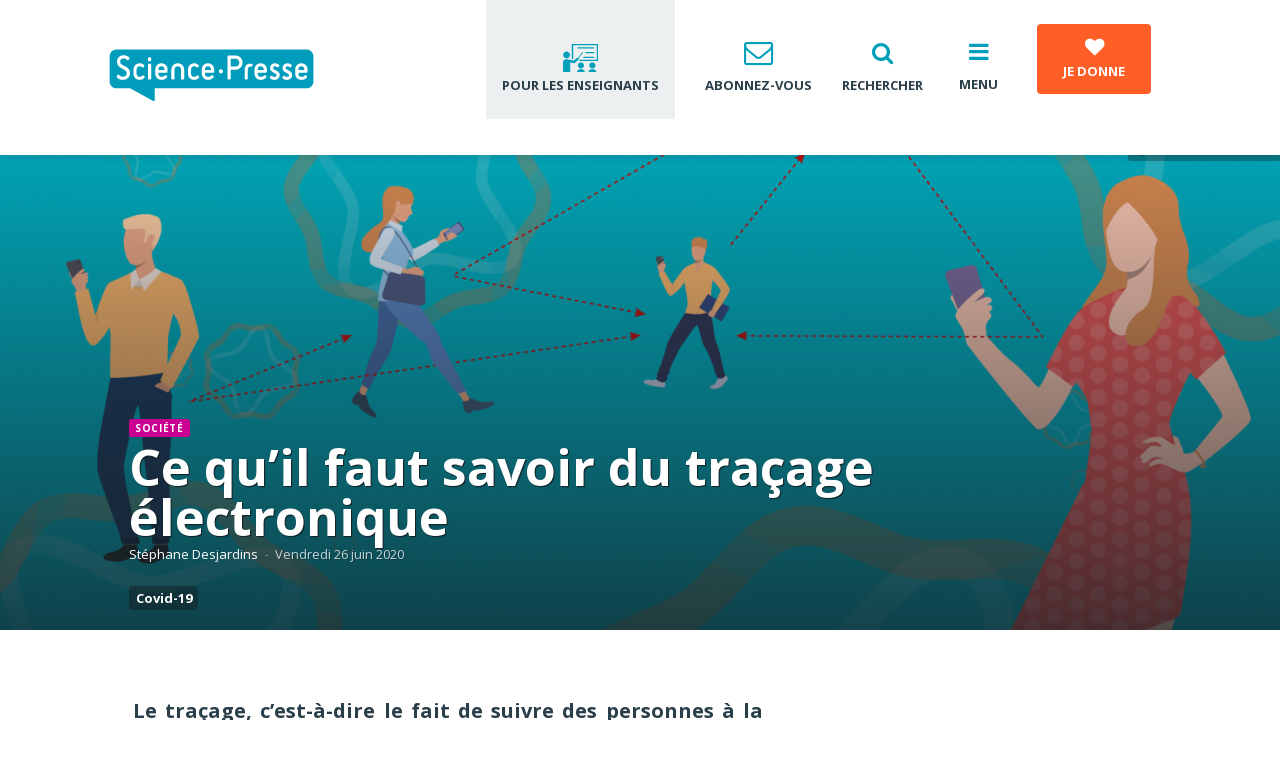

--- FILE ---
content_type: text/html; charset=UTF-8
request_url: https://www.sciencepresse.qc.ca/actualite/covid-19-depister-desinfo/2020/06/26/faut-savoir-tracage-electronique
body_size: 21719
content:
<!DOCTYPE html>
<?xml encoding="UTF-8"><html lang="fr" dir="ltr">
<head>
  <meta charset="utf-8">
<meta name="Generator" content="Drupal 10 (https://www.drupal.org)">
<meta name="MobileOptimized" content="width">
<meta name="HandheldFriendly" content="true">
<meta name="viewport" content="width=device-width, initial-scale=1.0">
<style>div#sliding-popup, div#sliding-popup .eu-cookie-withdraw-banner, .eu-cookie-withdraw-tab {background: #0779bf} div#sliding-popup.eu-cookie-withdraw-wrapper { background: transparent; } #sliding-popup h1, #sliding-popup h2, #sliding-popup h3, #sliding-popup p, #sliding-popup label, #sliding-popup div, .eu-cookie-compliance-more-button, .eu-cookie-compliance-secondary-button, .eu-cookie-withdraw-tab { color: #000000;} .eu-cookie-withdraw-tab { border-color: #000000;}</style>
<meta name="google-site-verification" content="IRqygLjiF7pS6njuuLD383jrtfSkwUI_RHjeuB_CR9A">
<meta property="fb:app_id" content="120115705138283">
<meta property="og:site_name" content="Agence Science-Presse">
<meta property="twitter:site" content="@SciencePresse">
<meta property="twitter:card" content="summary_large_image">
<meta property="og:description" content="Le tra&ccedil;age, c&rsquo;est-&agrave;-dire le fait de suivre des personnes &agrave; la trace, est un des outils les plus &eacute;prouv&eacute;s pour limiter la propagation d&rsquo;une &eacute;pid&eacute;mie : on a ainsi combattu la rougeole ou le VIH.&amp;nbsp;&amp;nbsp;
">
<meta name="description" content="Le tra&ccedil;age, c&rsquo;est-&agrave;-dire le fait de suivre des personnes &agrave; la trace, est un des outils les plus &eacute;prouv&eacute;s pour limiter la propagation d&rsquo;une &eacute;pid&eacute;mie : on a ainsi combattu la rougeole ou le VIH.&amp;nbsp;&amp;nbsp;
">
<meta property="twitter:description" content="Le tra&ccedil;age, c&rsquo;est-&agrave;-dire le fait de suivre des personnes &agrave; la trace, est un des outils les plus &eacute;prouv&eacute;s pour limiter la propagation d&rsquo;une &eacute;pid&eacute;mie : on a ainsi combattu la rougeole ou le VIH.&amp;nbsp;&amp;nbsp;
">
<meta property="og:url" content="https://www.sciencepresse.qc.ca/actualite/covid-19-depister-desinfo/2020/06/26/faut-savoir-tracage-electronique">
<meta property="og:title" content="Ce qu&rsquo;il faut savoir du tra&ccedil;age &eacute;lectronique">
<meta property="twitter:title" content="Ce qu&rsquo;il faut savoir du tra&ccedil;age &eacute;lectronique">
<meta property="og:type" content="article">
<meta property="og:image" content="https://www.sciencepresse.qc.ca/sites/default/files/styles/og_image/public/2020-06/tracage-eletronique-BACKGROUND.png?itok=EpSAjSuH">
<meta property="twitter:image" content="https://www.sciencepresse.qc.ca/sites/default/files/styles/og_image/public/2020-06/tracage-eletronique-BACKGROUND.png?itok=EpSAjSuH">
<link rel="icon" href="/themes/custom/asp/favicon.ico" type="image/vnd.microsoft.icon">
<link rel="canonical" href="https://www.sciencepresse.qc.ca/actualite/covid-19-depister-desinfo/2020/06/26/faut-savoir-tracage-electronique">
<link rel="shortlink" href="https://www.sciencepresse.qc.ca/node/14881">
<script src="/sites/default/files/google_tag/initial/google_tag.script.js?t9l60d" defer></script>

    <title>Ce qu&rsquo;il faut savoir du tra&ccedil;age &eacute;lectronique | Agence Science-Presse</title>
        <link rel="preconnect" href="https://fonts.googleapis.com">
    <link rel="preconnect" href="https://fonts.gstatic.com" crossorigin>
    <link rel="stylesheet" media="all" href="/modules/contrib/ajax_loader/css/throbber-general.css?t9l60d">
<link rel="stylesheet" media="all" href="/core/modules/system/css/components/ajax-progress.module.css?t9l60d">
<link rel="stylesheet" media="all" href="/core/modules/system/css/components/align.module.css?t9l60d">
<link rel="stylesheet" media="all" href="/core/modules/system/css/components/autocomplete-loading.module.css?t9l60d">
<link rel="stylesheet" media="all" href="/core/modules/system/css/components/fieldgroup.module.css?t9l60d">
<link rel="stylesheet" media="all" href="/core/modules/system/css/components/container-inline.module.css?t9l60d">
<link rel="stylesheet" media="all" href="/core/modules/system/css/components/clearfix.module.css?t9l60d">
<link rel="stylesheet" media="all" href="/core/modules/system/css/components/details.module.css?t9l60d">
<link rel="stylesheet" media="all" href="/core/modules/system/css/components/hidden.module.css?t9l60d">
<link rel="stylesheet" media="all" href="/core/modules/system/css/components/item-list.module.css?t9l60d">
<link rel="stylesheet" media="all" href="/core/modules/system/css/components/js.module.css?t9l60d">
<link rel="stylesheet" media="all" href="/core/modules/system/css/components/nowrap.module.css?t9l60d">
<link rel="stylesheet" media="all" href="/core/modules/system/css/components/position-container.module.css?t9l60d">
<link rel="stylesheet" media="all" href="/core/modules/system/css/components/progress.module.css?t9l60d">
<link rel="stylesheet" media="all" href="/core/modules/system/css/components/reset-appearance.module.css?t9l60d">
<link rel="stylesheet" media="all" href="/core/modules/system/css/components/resize.module.css?t9l60d">
<link rel="stylesheet" media="all" href="/core/modules/system/css/components/sticky-header.module.css?t9l60d">
<link rel="stylesheet" media="all" href="/core/modules/system/css/components/system-status-counter.css?t9l60d">
<link rel="stylesheet" media="all" href="/core/modules/system/css/components/system-status-report-counters.css?t9l60d">
<link rel="stylesheet" media="all" href="/core/modules/system/css/components/system-status-report-general-info.css?t9l60d">
<link rel="stylesheet" media="all" href="/core/modules/system/css/components/tabledrag.module.css?t9l60d">
<link rel="stylesheet" media="all" href="/core/modules/system/css/components/tablesort.module.css?t9l60d">
<link rel="stylesheet" media="all" href="/core/modules/system/css/components/tree-child.module.css?t9l60d">
<link rel="stylesheet" media="all" href="/core/modules/views/css/views.module.css?t9l60d">
<link rel="stylesheet" media="all" href="/modules/custom/kwd_paragraphs/css/kwd-paragraphs.css?t9l60d">
<link rel="stylesheet" media="all" href="/modules/contrib/eu_cookie_compliance/css/eu_cookie_compliance.css?t9l60d">
<link rel="stylesheet" media="all" href="/modules/contrib/ajax_loader/css/double-bounce.css?t9l60d">
<link rel="stylesheet" media="all" href="/modules/contrib/extlink/extlink.css?t9l60d">
<link rel="stylesheet" media="all" href="/modules/contrib/social_media/css/social_media.css?t9l60d">
<link rel="stylesheet" media="all" href="/modules/contrib/paragraphs/css/paragraphs.unpublished.css?t9l60d">
<link rel="stylesheet" media="all" href="/themes/custom/radix/assets/css/radix.style.css?t9l60d">
<link rel="stylesheet" media="all" href="//fonts.googleapis.com/css2?family=Open+Sans:wght@400;700&amp;display=swap">
<link rel="stylesheet" media="all" href="/libraries/slick/slick.css?t9l60d">
<link rel="stylesheet" media="all" href="/libraries/slick/slick-theme.css?t9l60d">
<link rel="stylesheet" media="all" href="/libraries/magnific_popup/dist/magnific-popup.css?t9l60d">
<link rel="stylesheet" media="all" href="/libraries/sidr/dist/stylesheets/jquery.sidr.bare.css?t9l60d">
<link rel="stylesheet" media="all" href="/themes/custom/asp/assets/fonts/angelina/style.css?t9l60d">
<link rel="stylesheet" media="all" href="/themes/custom/asp/assets/css/asp.style.css?t9l60d">
<link rel="stylesheet" media="all" href="/themes/custom/asp/assets/css/custom.css?t9l60d">
<link rel="stylesheet" media="print" href="/themes/custom/asp/assets/css/print.css?t9l60d">

    
</head>
<body class="role-anonymous role-not-administrator path--node page--article">
<noscript><iframe src="https://www.googletagmanager.com/ns.html?id=GTM-PTW5WCH" height="0" width="0" style="display:none;visibility:hidden"></iframe></noscript>
<a href="#main-content" class="visually-hidden focusable">
  Aller au contenu principal
</a>
  <div class="dialog-off-canvas-main-canvas" data-off-canvas-main-canvas>
    
<div class="page-wrapper">

  <div class="header region clearfix">
      <div class="block block--entete">
  
    
  <div class="block__content">
          

<div class="block container">

  <div class="header-left">

    <a href="/" title="Accueil">
      <img src="/modules/custom/kiwad_blocks/img/SP_RGB.svg" alt="Accueil" class="logo">

    </a>


  </div>

  
    <div class="header-right">

      <a href="https://www.sciencepresse.qc.ca/ressources-pour-enseignants" class="teacher" title="Pour les enseignants">
        <svg clip-rule="evenodd" fill-rule="evenodd" stroke-linejoin="round" stroke-miterlimit="2" viewbox="0 0 38 30" xmlns="http://www.w3.org/2000/svg"><path d="m0 0h37.104v30h-37.104z" fill="none"></path><g fill-rule="nonzero"><path d="m36.385.993h-25.604c-.352 0-.664.312-.664.664v14.48c0 .351.312.663.664.663.351 0 .663-.312.663-.663v-13.817h24.277v15.066h-17.447c-.351 0-.663.312-.663.663 0 .352.312.664.663.664h18.111c.351 0 .663-.312.663-.664v-16.393c0-.351-.273-.663-.663-.663z"></path><path d="m8.282 12.351c0 1.962-1.59 3.552-3.551 3.552-1.962 0-3.552-1.59-3.552-3.552s1.59-3.552 3.552-3.552c1.961 0 3.551 1.59 3.551 3.552"></path><path d="m34.354 23.202c0 1.746-1.415 3.161-3.161 3.161s-3.162-1.415-3.162-3.161 1.416-3.162 3.162-3.162 3.161 1.416 3.161 3.162"></path><path d="m22.568 23.202c0 1.746-1.416 3.161-3.162 3.161s-3.162-1.415-3.162-3.161 1.416-3.162 3.162-3.162 3.162 1.416 3.162 3.162"></path><path d="m17.064 15.786 4.567-5.894c.156-.195.117-.468-.078-.624s-.469-.117-.625.078l-4.527 5.932c-.43-.156-.937-.078-1.288.235l-3.045 2.615-6.205-1.249c-.079 0-.196-.039-.274-.039-.273-.039-.546-.078-.858-.078h-.079c-2.029 0-3.707 1.405-3.707 3.161v10.031h7.454v-9.836l3.708.742c.078 0 .156.039.274.039.312 0 .624-.117.858-.313l3.513-3.044c.585-.468.702-1.21.312-1.756z"></path><path d="m31.233 27.027h-.079c-2.224 0-3.981 1.249-3.981 2.81v.156h8.079v-.156c.001-1.561-1.795-2.81-4.019-2.81z"></path><path d="m19.445 27.027h-.078c-2.225 0-3.981 1.249-3.981 2.81v.156h8.079v-.156c-.039-1.561-1.834-2.81-4.02-2.81z"></path><path d="m32.519 4.467h-16.002c-.352 0-.664.312-.664.663 0 .352.312.664.664.664h16.002c.351 0 .664-.312.664-.664 0-.351-.274-.663-.664-.663z"></path><path d="m32.519 9.19h-8.118c-.352 0-.664.312-.664.663s.312.664.664.664h8.157c.351 0 .664-.313.664-.664-.039-.39-.313-.663-.703-.663z"></path><path d="m32.519 14.186h-10.031c-.351 0-.663.312-.663.663s.312.664.663.664h10.07c.351 0 .664-.313.664-.664-.039-.39-.313-.663-.703-.663z"></path></g></svg>
        <span>Pour les enseignants</span>
      </a>

      <div id="newsletter-popup" class="light-popup rounded mfp-hide">
        <div class="inner">

          <h2 class="h4 mt-0">Abonnez-vous &agrave; notre infolettre!</h2>
          <p class="small">Pour ne rien rater de l'actualit&eacute; scientifique et tout savoir sur nos efforts pour lutter contre les fausses nouvelles et la d&eacute;sinformation!</p>

          <form action="//link.sciencepresse.qc.ca/ngs/1581183/8yhcsa6PR7xauT13pkRp" method="post" id="mc-embedded-subscribe-form" name="mc-embedded-subscribe-form" class="validate mt-4" target="_blank">
            <div class="row">
              <div class="col-md-8">
                <label class="visually-hidden" for="mce-EMAIL">Courriel</label>
                <input class="required email input-field-full-white mt-3" type="email" value="" name="email" id="mce-EMAIL" required placeholder="Votre courriel">
              </div>
              <div class="col-md-4">
                <div style="position: absolute; left: -5000px;" aria-hidden="true">
                  <input type="text" name="b_237223dbd0094581cef629c61_9ab02afbe7" tabindex="-1" value="">
                </div>
                <input type="submit" value="Je m'abonne" name="subscribe" id="mc-embedded-subscribe" class="mt-3 btn btn-primary btn-full">
              </div>
            </div>
          </form>

        </div>
      </div>

      <a href="#" data-mfp-src="#newsletter-popup" class="newsletter popup" title="Abonnez-vous">
        <i aria-hidden="true" class="fa fa-envelope-o"></i>
        <span>Abonnez-vous</span>
      </a>

      <a href="/recherche" class="research" title="Recherche">
        <i aria-hidden="true" class="fa fa-search"></i>
        <span>Rechercher</span>
      </a>

      <button class="mobile-menu-button" title="Menu">
        <i aria-hidden="true" class="fa fa-bars"></i>
        <span>Menu</span>
      </button>

      <a href="/soutien" target="_blank" class="btn btn-fg donate" title="Pour soutenir le journalisme scientifique et la lutte contre la d&eacute;sinformation">
        <i aria-hidden="true" class="fa fa-heart scale-2 mb-2"></i><br>
        <span>Je donne</span>
      </a>

    </div>

  
</div>

      </div>
</div>


      </div>

      <div class="sub-menu region">
      <div class="inner">
          <div class="block block--entete">
  
    
  <div class="block__content">
          

<div class="block container">

  <div class="header-left">

    <a href="/" title="Accueil">
      <img src="/modules/custom/kiwad_blocks/img/SP_RGB.svg" alt="Accueil" class="logo">

    </a>


  </div>

  
    <div class="header-right">

      <a href="https://www.sciencepresse.qc.ca/ressources-pour-enseignants" class="teacher" title="Pour les enseignants">
        <svg clip-rule="evenodd" fill-rule="evenodd" stroke-linejoin="round" stroke-miterlimit="2" viewbox="0 0 38 30" xmlns="http://www.w3.org/2000/svg"><path d="m0 0h37.104v30h-37.104z" fill="none"></path><g fill-rule="nonzero"><path d="m36.385.993h-25.604c-.352 0-.664.312-.664.664v14.48c0 .351.312.663.664.663.351 0 .663-.312.663-.663v-13.817h24.277v15.066h-17.447c-.351 0-.663.312-.663.663 0 .352.312.664.663.664h18.111c.351 0 .663-.312.663-.664v-16.393c0-.351-.273-.663-.663-.663z"></path><path d="m8.282 12.351c0 1.962-1.59 3.552-3.551 3.552-1.962 0-3.552-1.59-3.552-3.552s1.59-3.552 3.552-3.552c1.961 0 3.551 1.59 3.551 3.552"></path><path d="m34.354 23.202c0 1.746-1.415 3.161-3.161 3.161s-3.162-1.415-3.162-3.161 1.416-3.162 3.162-3.162 3.161 1.416 3.161 3.162"></path><path d="m22.568 23.202c0 1.746-1.416 3.161-3.162 3.161s-3.162-1.415-3.162-3.161 1.416-3.162 3.162-3.162 3.162 1.416 3.162 3.162"></path><path d="m17.064 15.786 4.567-5.894c.156-.195.117-.468-.078-.624s-.469-.117-.625.078l-4.527 5.932c-.43-.156-.937-.078-1.288.235l-3.045 2.615-6.205-1.249c-.079 0-.196-.039-.274-.039-.273-.039-.546-.078-.858-.078h-.079c-2.029 0-3.707 1.405-3.707 3.161v10.031h7.454v-9.836l3.708.742c.078 0 .156.039.274.039.312 0 .624-.117.858-.313l3.513-3.044c.585-.468.702-1.21.312-1.756z"></path><path d="m31.233 27.027h-.079c-2.224 0-3.981 1.249-3.981 2.81v.156h8.079v-.156c.001-1.561-1.795-2.81-4.019-2.81z"></path><path d="m19.445 27.027h-.078c-2.225 0-3.981 1.249-3.981 2.81v.156h8.079v-.156c-.039-1.561-1.834-2.81-4.02-2.81z"></path><path d="m32.519 4.467h-16.002c-.352 0-.664.312-.664.663 0 .352.312.664.664.664h16.002c.351 0 .664-.312.664-.664 0-.351-.274-.663-.664-.663z"></path><path d="m32.519 9.19h-8.118c-.352 0-.664.312-.664.663s.312.664.664.664h8.157c.351 0 .664-.313.664-.664-.039-.39-.313-.663-.703-.663z"></path><path d="m32.519 14.186h-10.031c-.351 0-.663.312-.663.663s.312.664.663.664h10.07c.351 0 .664-.313.664-.664-.039-.39-.313-.663-.703-.663z"></path></g></svg>
        <span>Pour les enseignants</span>
      </a>

      <div id="newsletter-popup" class="light-popup rounded mfp-hide">
        <div class="inner">

          <h2 class="h4 mt-0">Abonnez-vous &agrave; notre infolettre!</h2>
          <p class="small">Pour ne rien rater de l'actualit&eacute; scientifique et tout savoir sur nos efforts pour lutter contre les fausses nouvelles et la d&eacute;sinformation!</p>

          <form action="//link.sciencepresse.qc.ca/ngs/1581183/8yhcsa6PR7xauT13pkRp" method="post" id="mc-embedded-subscribe-form" name="mc-embedded-subscribe-form" class="validate mt-4" target="_blank">
            <div class="row">
              <div class="col-md-8">
                <label class="visually-hidden" for="mce-EMAIL">Courriel</label>
                <input class="required email input-field-full-white mt-3" type="email" value="" name="email" id="mce-EMAIL" required placeholder="Votre courriel">
              </div>
              <div class="col-md-4">
                <div style="position: absolute; left: -5000px;" aria-hidden="true">
                  <input type="text" name="b_237223dbd0094581cef629c61_9ab02afbe7" tabindex="-1" value="">
                </div>
                <input type="submit" value="Je m'abonne" name="subscribe" id="mc-embedded-subscribe" class="mt-3 btn btn-primary btn-full">
              </div>
            </div>
          </form>

        </div>
      </div>

      <a href="#" data-mfp-src="#newsletter-popup" class="newsletter popup" title="Abonnez-vous">
        <i aria-hidden="true" class="fa fa-envelope-o"></i>
        <span>Abonnez-vous</span>
      </a>

      <a href="/recherche" class="research" title="Recherche">
        <i aria-hidden="true" class="fa fa-search"></i>
        <span>Rechercher</span>
      </a>

      <button class="mobile-menu-button" title="Menu">
        <i aria-hidden="true" class="fa fa-bars"></i>
        <span>Menu</span>
      </button>

      <a href="/soutien" target="_blank" class="btn btn-fg donate" title="Pour soutenir le journalisme scientifique et la lutte contre la d&eacute;sinformation">
        <i aria-hidden="true" class="fa fa-heart scale-2 mb-2"></i><br>
        <span>Je donne</span>
      </a>

    </div>

  
</div>

      </div>
</div>


          <nav class="block block--menu block--asp-main-menu" role="navigation" aria-labelledby="block-asp-main-menu-menu">
  
  
      
              <ul class="nav navbar-nav">
                                                                      <li class="lilink--actualites">
            <i class="fa fa-chevron-right"></i>
            <a href="/actualites" data-drupal-link-system-path="taxonomy/term/120">Actualit&eacute;s</a>
                  </li>
                                                                  <li class="lilink--detecteur-rumeurs">
            <i class="fa fa-chevron-right"></i>
            <a href="/detecteur-rumeurs" data-drupal-link-system-path="taxonomy/term/510">D&eacute;tecteur de rumeurs</a>
                  </li>
                                                                  <li class="lilink--education-aux-medias-information">
            <i class="fa fa-chevron-right"></i>
            <a href="/education-aux-medias-information" data-drupal-link-system-path="node/14918">&Eacute;ducation aux m&eacute;dias et &agrave; l'information</a>
                  </li>
                                                                  <li class="lilink-https--formationssciencepresseqcca-fr-blogue">
            <i class="fa fa-chevron-right"></i>
            <a href="https://formations.sciencepresse.qc.ca/fr/blogue">Blogue</a>
                  </li>
                                                                  <li class="lilink--zone-radio">
            <i class="fa fa-chevron-right"></i>
            <a href="/zone_radio">Zone Balado et Je vote pour la science</a>
                  </li>
                                                                  <li class="lilink--zone-video">
            <i class="fa fa-chevron-right"></i>
            <a href="/zone_video" data-drupal-link-system-path="node/14904">Zone Vid&eacute;o</a>
                  </li>
                                                                  <li class="lilink--nos-services">
            <i class="fa fa-chevron-right"></i>
            <a href="/nos-services" title="Services de l'ASP" data-drupal-link-system-path="node/14924">Formations et services</a>
                  </li>
                                                                  <li class="lilink--opinions">
            <i class="fa fa-chevron-right"></i>
            <a href="/opinions" data-drupal-link-system-path="taxonomy/term/121">Opinions</a>
                  </li>
                                                                  <li class="lilink--equipe">
            <i class="fa fa-chevron-right"></i>
            <a href="/equipe" data-drupal-link-system-path="node/13611">&Eacute;quipe</a>
                  </li>
                                                                  <li class="lilink--agence">
            <i class="fa fa-chevron-right"></i>
            <a href="/agence" data-drupal-link-system-path="node/2">&Agrave; propos</a>
                  </li>
          </ul>
  


  </nav>


      </div>
    </div>
  
      <div class="content-sus region">
                <div class="block block--asp-page-title">
  
    
  <div class="block__content container">
          
    <div class="page-header">
   <h1 class="page-title">
<span>Ce qu&rsquo;il faut savoir du tra&ccedil;age &eacute;lectronique</span>
</h1>
  </div>


      </div>
</div>

  


<div class="article-head-wrapper">
    <div class="block block--articlehead bgimage article--text-over-img" style="background: url(https://www.sciencepresse.qc.ca/sites/default/files/styles/full_width/public/2020-06/tracage-eletronique-BACKGROUND.png?itok=CHiB3AbS) no-repeat scroll center center transparent; background-size: cover;">

    <div class="legende"><span></span></div>

    <div class="container">
      <div class="article-infos">

                  <div class="category exp--category category-123">
            <a href="/societe">Soci&eacute;t&eacute;</a>
                                                </div>
        

        <h1 class="page-title" property="schema:name">Ce qu&rsquo;il faut savoir du tra&ccedil;age &eacute;lectronique</h1>

                  <div class="author exp--author"><a href="/user/4563">St&eacute;phane Desjardins</a></div><div class="time exp--time">Vendredi 26 juin 2020</div>                          <div class="article-meta-tags exp--tags"><div class="field__item"><a href="/taxonomy/term/662">Covid-19</a></div></div>
              </div>
    </div>

    
      <div class="btn btn-magnifique" data-gallery='[{"src":"https:\/\/www.sciencepresse.qc.ca\/sites\/default\/files\/styles\/popup\/public\/2020-06\/tracage-eletronique-BACKGROUND.png?itok=zWAG8r3p","title":"&lt;div&gt;&lt;\/div&gt;","alt":"tracge"}]'>
        <i class="fa fa-expand" aria-hidden="true"></i>
                  <span>Agrandir l'image</span>
              </div>

    
    
  </div>

</div>


<nav class="block block--menu bg-dark block--navigationprincipale" role="navigation" aria-labelledby="block-navigationprincipale-menu">
  <div class="container">
    
    
          
              <ul class="nav navbar-nav">
                                                                      <li class="lilink--actualites">
            <i class="fa fa-chevron-right"></i>
            <a href="/actualites" data-drupal-link-system-path="taxonomy/term/120">Actualit&eacute;s</a>
                  </li>
                                                                  <li class="lilink--detecteur-rumeurs">
            <i class="fa fa-chevron-right"></i>
            <a href="/detecteur-rumeurs" data-drupal-link-system-path="taxonomy/term/510">D&eacute;tecteur de rumeurs</a>
                  </li>
                                                                                                                <li class="dropdown lilink--education-aux-medias-information">
            <i class="fa fa-chevron-right"></i>
            <a href="/education-aux-medias-information" data-drupal-link-system-path="node/14918">&Eacute;ducation aux m&eacute;dias et &agrave; l'information</a>
                                    <ul>
                                                                      <li class="lilink--formations">
            <i class="fa fa-chevron-right"></i>
            <a href="/formations" data-drupal-link-system-path="node/14917">Nos formations</a>
                  </li>
                                                                  <li class="lilink--outils-et-ressources">
            <i class="fa fa-chevron-right"></i>
            <a href="/outils-et-ressources" data-drupal-link-system-path="node/14921">Outils et ressources</a>
                  </li>
                                                                  <li class="lilink--zone-video">
            <i class="fa fa-chevron-right"></i>
            <a href="/zone_video" data-drupal-link-system-path="node/14904">Zone vid&eacute;o</a>
                  </li>
                                                                  <li class="lilink--lutte-desinformation">
            <i class="fa fa-chevron-right"></i>
            <a href="/lutte_desinformation" data-drupal-link-system-path="taxonomy/term/643">Lutte contre la d&eacute;sinformation</a>
                  </li>
                                                                  <li class="lilink--ressources-pour-enseignants">
            <i class="fa fa-chevron-right"></i>
            <a href="/ressources-pour-enseignants" data-drupal-link-system-path="node/17117">Pour les enseignants</a>
                  </li>
          </ul>
  
                  </li>
                                                                  <li class="lilink-https--formationssciencepresseqcca-fr-blogue">
            <i class="fa fa-chevron-right"></i>
            <a href="https://formations.sciencepresse.qc.ca/fr/blogue">Blogue</a>
                  </li>
                                                                                                                <li class="dropdown lilink--zone-radio">
            <i class="fa fa-chevron-right"></i>
            <a href="/zone_radio">Zone Balado et Je vote pour la science</a>
                                    <ul>
                                                                      <li class="lilink--balado-detecteur-rumeurs">
            <i class="fa fa-chevron-right"></i>
            <a href="/balado-detecteur-rumeurs" data-drupal-link-system-path="node/16586">Le balado du D&eacute;tecteur de rumeurs</a>
                  </li>
                                                                  <li class="lilink--je-vote-pour-la-science">
            <i class="fa fa-chevron-right"></i>
            <a href="/je-vote-pour-la-science" data-drupal-link-system-path="node/14953">Je vote pour la science</a>
                  </li>
                                                                  <li class="lilink--nuances">
            <i class="fa fa-chevron-right"></i>
            <a href="/nuances" data-drupal-link-system-path="node/16293">Balado | Nuances</a>
                  </li>
                                                                  <li class="lilink--balado-depister-desinfo">
            <i class="fa fa-chevron-right"></i>
            <a href="/balado-depister-desinfo" data-drupal-link-system-path="node/15473">Balado | D&eacute;pister la d&eacute;sinfo</a>
                  </li>
          </ul>
  
                  </li>
                                                                                                                <li class="dropdown lilink--zone-video">
            <i class="fa fa-chevron-right"></i>
            <a href="/zone_video" data-drupal-link-system-path="node/14904">Zone Vid&eacute;o</a>
                                    <ul>
                                                                      <li class="lilink--vraimentvrai-info">
            <i class="fa fa-chevron-right"></i>
            <a href="/vraimentvrai-info" title="Une s&eacute;rie de 4 capsules vid&eacute;o avec des journalistes sp&eacute;cialis&eacute;s en d&eacute;sinformation ou en science qui partagent leurs r&eacute;flexions sur leur m&eacute;tier et des trucs pour v&eacute;rifier l&rsquo;information." data-drupal-link-system-path="node/15425">#VraimentVrai - Comment v&eacute;rifier l'information</a>
                  </li>
                                                                  <li class="lilink--anatomie-fausses-nouvelles">
            <i class="fa fa-chevron-right"></i>
            <a href="/anatomie-fausses-nouvelles" title="ADFN" data-drupal-link-system-path="node/14906">Anatomie des fausses nouvelles</a>
                  </li>
                                                                  <li class="lilink--dejouer-raccourcis-mentaux-humoriste-louis">
            <i class="fa fa-chevron-right"></i>
            <a href="/dejouer-raccourcis-mentaux-humoriste-louis" title="Une s&eacute;rie de 5 capsules sur les raccourcis mentaux avec l'humoriste Louis T" data-drupal-link-system-path="node/15008">D&eacute;jouer les raccourcis mentaux - Avec l'humoriste Louis T!</a>
                  </li>
                                                                  <li class="lilink--veut-faits">
            <i class="fa fa-chevron-right"></i>
            <a href="/veut-faits" data-drupal-link-system-path="node/16259">On veut des faits!</a>
                  </li>
                                                                  <li class="lilink--verifie">
            <i class="fa fa-chevron-right"></i>
            <a href="/verifie" data-drupal-link-system-path="node/15214">V&eacute;rifi&eacute;!</a>
                  </li>
                                                                  <li class="lilink--anatomie-fausses-nouvelles-politique">
            <i class="fa fa-chevron-right"></i>
            <a href="/anatomie-fausses-nouvelles-politique" data-drupal-link-system-path="node/15090">Anatomie des fausses nouvelles | Politique</a>
                  </li>
          </ul>
  
                  </li>
                                                                  <li class="lilink--nos-services">
            <i class="fa fa-chevron-right"></i>
            <a href="/nos-services" title="Services de l'ASP" data-drupal-link-system-path="node/14924">Formations et services</a>
                  </li>
                                                                  <li class="lilink--opinions">
            <i class="fa fa-chevron-right"></i>
            <a href="/opinions" data-drupal-link-system-path="taxonomy/term/121">Opinions</a>
                  </li>
                                                                  <li class="lilink--equipe">
            <i class="fa fa-chevron-right"></i>
            <a href="/equipe" data-drupal-link-system-path="node/13611">&Eacute;quipe</a>
                  </li>
                                                                                                                <li class="dropdown lilink--agence">
            <i class="fa fa-chevron-right"></i>
            <a href="/agence" data-drupal-link-system-path="node/2">&Agrave; propos</a>
                                    <ul>
                                                                      <li class="lilink--rapports-annuels">
            <i class="fa fa-chevron-right"></i>
            <a href="/rapports-annuels" data-drupal-link-system-path="node/16459">Rapports d'activit&eacute;s et &eacute;tats financiers</a>
                  </li>
          </ul>
  
                  </li>
          </ul>
  


      </div>
</nav>


          </div>
  

    
    
              <main class="content region" role="main">
      
                    <div data-drupal-messages-fallback class="hidden"></div>
  
<article class="node article article--promoted article--sticky article--full container">

  <div class="d-print">
    <img src="https://www.sciencepresse.qc.ca/sites/default/files/styles/large_16_9/public/2020-06/tracage-eletronique-BACKGROUND.png?itok=_AH8G2S3" alt="tracge">
  </div>

  <div class="article-row">
    <div class="left-col">

      <div class="article-chapeau">
        
            <div class="article__field-chapeau"><p class="text-align-justify">Le tra&ccedil;age, c&rsquo;est-&agrave;-dire le fait de suivre des personnes &agrave; la trace, est un des outils les plus &eacute;prouv&eacute;s pour limiter la propagation d&rsquo;une &eacute;pid&eacute;mie : on a ainsi combattu la rougeole ou le VIH.&nbsp;&nbsp;</p>
</div>
      
        
      </div>
      
      <div class="node__content">
        <div class="exp--body">
          
      <div class="article__field-corps">
              <div class="field__item">




<div class="paragraph paragraph--type--kwdpara-text paragraph--view-mode--default paragraph--id--908 clearfix kwdpara-padding- kwdpara-bgcolor-">
    <div class="container">
      
            <div class="kwdpara-text__field-kwdpara-text"><p class="text-align-justify">Avec la Covid-19, plusieurs pays se sont lanc&eacute;s dans une course &agrave; la cr&eacute;ation d&rsquo;applications de tra&ccedil;age &eacute;lectronique pour t&eacute;l&eacute;phones intelligents. Comment fonctionnent-elles&thinsp;? Combien de personnes doivent les adopter pour qu&rsquo;elles soient efficaces&thinsp;? Prot&egrave;gent-elles ad&eacute;quatement la vie priv&eacute;e des utilisateurs&thinsp;? Survol des tenants et aboutissants.</p>

<p class="text-align-justify"><strong>Le tra&ccedil;age &eacute;lectronique, comment &ccedil;a fonctionne&thinsp;?</strong></p>

<html><body><div class="clearfix">
  <div class="bg-lighter spread rounded my-5">
    <div class="inner p-5">

      <h2 class="h4 mt-0">Abonnez-vous &agrave; notre infolettre!</h2>
      <p class="small">Pour ne rien rater de l'actualit&eacute; scientifique et tout savoir sur nos efforts pour lutter contre les fausses nouvelles et la d&eacute;sinformation!</p>

      <form action="//link.sciencepresse.qc.ca/ngs/1581183/8yhcsa6PR7xauT13pkRp" method="post" id="mc-embedded-subscribe-form" name="mc-embedded-subscribe-form" class="validate mt-4" target="_blank">
        <div class="row">
          <div class="col-md-8">
            <label class="visually-hidden" for="mce-EMAIL">Courriel</label>
            <input class="required email input-field-full-white mt-3" type="email" value="" name="email" id="mce-EMAIL" required placeholder="Votre courriel">
          </div>
          <div class="col-md-4">
            <div style="position: absolute; left: -5000px;" aria-hidden="true">
              <input type="text" name="b_237223dbd0094581cef629c61_9ab02afbe7" tabindex="-1" value="">
            </div>
            <input type="submit" value="Je m'abonne" name="subscribe" id="mc-embedded-subscribe" class="mt-3 btn btn-primary btn-full">
          </div>
        </div>
      </form>

      

    </div>
  </div>
</div>
</body></html><p class="text-align-justify">&Agrave; l&rsquo;aide de la technologie Bluetooth, l&rsquo;application retrace tous vos d&eacute;placements. Elle vous avertit si vous avez c&ocirc;toy&eacute; une personne potentiellement infect&eacute;e par la Covid, &agrave; moins de 2 m&egrave;tres et pendant plus de 15 minutes, et vous invite &agrave; vous faire tester. Si c&rsquo;est vous qui avez &eacute;t&eacute; d&eacute;clar&eacute; positif &agrave; la Covid-19, vous en avertissez l&rsquo;application, qui alerte la sant&eacute; publique et lui envoie les donn&eacute;es de g&eacute;olocalisation de votre t&eacute;l&eacute;phone ainsi que celles des personnes que vous avez crois&eacute;es. L&rsquo;application conserve ces donn&eacute;es pour qu&rsquo;on puisse aussi retrouver l&rsquo;individu qui vous a peut-&ecirc;tre contamin&eacute;.</p>

<p class="text-align-justify">L&rsquo;avantage (th&eacute;orique, pour le moment) du tra&ccedil;age &eacute;lectronique sur le tra&ccedil;age conventionnel, c&rsquo;est sa vitesse. La sant&eacute; publique et les individus potentiellement contamin&eacute;s sont avertis plus rapidement, &eacute;vitant potentiellement d&rsquo;envoyer des personnes inutilement en quarantaine si l&rsquo;application r&eacute;v&egrave;le qu&rsquo;elles n&rsquo;ont pas &eacute;t&eacute; en contact rapproch&eacute; avec la personne contamin&eacute;e.</p>

<p class="text-align-justify">Pour que &ccedil;a fonctionne, toutefois, il faut que l&rsquo;application soit suffisamment r&eacute;pandue: votre t&eacute;l&eacute;phone ne peut d&eacute;tecter que vous avez crois&eacute; une personne infect&eacute;e ou potentiellement infect&eacute;e que si cette personne poss&egrave;de, elle aussi, l&rsquo;application.</p>

<p class="text-align-justify"><strong>Le taux d&rsquo;appropriation influence l&rsquo;efficacit&eacute; du tra&ccedil;age &eacute;lectronique </strong></p>

<p class="text-align-justify">Le taux d&rsquo;appropriation (soit le nombre de citoyens qui t&eacute;l&eacute;chargent l&rsquo;application) est fondamental &agrave; la r&eacute;ussite de l&rsquo;op&eacute;ration. Plus il est faible, moins l&rsquo;application est efficace. D&rsquo;autant plus que ce t&eacute;l&eacute;chargement est volontaire.</p>

<p class="text-align-justify">Des chercheurs de l&rsquo;universit&eacute; d&rsquo;Oxford, <a href="https://www.bbc.com/news/technology-52294896">cit&eacute;s par la BBC</a>, estiment que pour qu&rsquo;une application soit efficace, le taux d&rsquo;appropriation doit &ecirc;tre de 56 % (ce qui &eacute;quivaut, au pays de Sa Majest&eacute;, &agrave; 80 % des propri&eacute;taires de t&eacute;l&eacute;phones intelligents). Ce taux, jug&eacute; ambitieux par les chercheurs, permettrait m&ecirc;me selon eux de stopper l&rsquo;&eacute;pid&eacute;mie.</p>

<p class="text-align-justify">Une &eacute;quipe d&rsquo;&eacute;conomistes du comportement travaillant avec des chercheurs de l&rsquo;Universit&eacute; d&rsquo;Oxford <a href="https://www.research.ox.ac.uk/Article/2020-04-16-digital-contact-tracing-can-slow-or-even-stop-coronavirus-transmission-and-ease-us-out-of-lockdown">ont sond&eacute; 6000 utilisateurs potentiels</a> au Royaume-Uni, en France, Allemagne, Italie et aux &Eacute;tats-Unis : entre 67,5 % et 85,5 % des gens seraient dispos&eacute;s &agrave; t&eacute;l&eacute;charger une application pour la Covid-19. Une fois qu&rsquo;on leur explique en d&eacute;tail son fonctionnement, le taux d&rsquo;appropriation d&eacute;passe m&ecirc;me les 80 %.</p>

<p class="text-align-justify">Dans la r&eacute;alit&eacute;, &ccedil;a ne fonctionne pas. Par exemple, pr&egrave;s de 40 % des Islandais ont t&eacute;l&eacute;charg&eacute; l&rsquo;application gouvernementale de tra&ccedil;age Rakning C-19, un des taux les plus &eacute;lev&eacute;s au monde. Mais les autorit&eacute;s ont estim&eacute; que son impact a &eacute;t&eacute; minime dans la lutte contre la Covid-19. &Agrave; Singapour, une application similaire lanc&eacute;e le 20 mars avait s&eacute;duit le cinqui&egrave;me de la population au 20 avril, ce qui se traduisait par une probabilit&eacute; de 4 % que deux d&eacute;tenteurs de l&rsquo;application puissent se croiser.</p>

<p class="text-align-justify">Pourquoi les gens ne t&eacute;l&eacute;chargent-ils pas l&rsquo;application&thinsp;? Ils ne sont pas au courant, n&rsquo;ont pas le temps, oublient, n&rsquo;y croient pas, craignent la mauvaise utilisation des donn&eacute;es ou la surveillance &agrave; distance de leurs comportements. De plus, de nombreuses personnes n&rsquo;ont pas de t&eacute;l&eacute;phones intelligents. Au Qu&eacute;bec, 27 % de la population ne poss&egrave;de pas ce type d&rsquo;appareil selon le CEFRIO, notamment les a&icirc;n&eacute;s, surrepr&eacute;sent&eacute;s chez les victimes de la Covid-19. Atteindre le taux d&rsquo;appropriation de 56 % semble loin d&rsquo;&ecirc;tre gagn&eacute; d&rsquo;avance, comme on peut le constater.</p>
<img alt="tracage" data-entity-type="file" data-entity-uuid="840dfbe8-4f71-4947-a2c1-ee3becfdad55" src="/sites/default/files/inline-images/tracage-eletroniquev2.png" width="80%" class="align-center" height="1699" loading="lazy"><p class="text-align-justify"><strong>Diff&eacute;rentes approches de tra&ccedil;age &eacute;lectronique</strong></p>

<p class="text-align-justify">Depuis le d&eacute;but de la pand&eacute;mie, plusieurs &eacute;quipes se sont lanc&eacute;es dans le d&eacute;veloppement d&rsquo;applications de tra&ccedil;age. Le 20 mai, Google et Apple ont lanc&eacute; une API (interface de programmation) commune &agrave; partir de laquelle des applications peuvent &ecirc;tre d&eacute;velopp&eacute;es.</p>

<p class="text-align-justify">La plupart des applications se contentent de conserver les donn&eacute;es dans le t&eacute;l&eacute;phone, comme le pr&eacute;conisent Google et Apple. Certaines enregistrent vos d&eacute;placements dans la m&eacute;moire de l&rsquo;appareil et vous donnent le choix d&rsquo;envoyer ou non les donn&eacute;es aux autorit&eacute;s.</p>

<p class="text-align-justify">Les applications transmettent les donn&eacute;es selon deux approches : centralis&eacute;e ou non. Avec l&rsquo;approche centralis&eacute;e, l&rsquo;application (ou l&rsquo;API du t&eacute;l&eacute;phone) transmet &agrave; une base de donn&eacute;es centralis&eacute;e les informations personnelles anonymis&eacute;es de l&rsquo;utilisateur (sous forme de pseudonyme) et les donn&eacute;es concernant les autres personnes potentiellement infect&eacute;es . Les gestionnaires de la base de donn&eacute;es (normalement, l&rsquo;&eacute;quipe de la sant&eacute; publique) &eacute;pluchent alors les donn&eacute;es pour contacter les personnes potentiellement infect&eacute;es.</p>

<p class="text-align-justify">Dans l&rsquo;approche d&eacute;centralis&eacute;e (privil&eacute;gi&eacute;e par Google et Apple), le t&eacute;l&eacute;phone ne fournit que les informations personnelles anonymis&eacute;es. C&rsquo;est l&rsquo;application qui exploite la base de donn&eacute;es et alerte tant les autorit&eacute;s que les personnes potentiellement infect&eacute;es.</p>

<p class="text-align-justify">L&rsquo;approche centralis&eacute;e/d&eacute;centralis&eacute;e suscite un d&eacute;bat. Avec la premi&egrave;re, qu&rsquo;arrivera-t-il aux donn&eacute;es stock&eacute;es sur un serveur central apr&egrave;s la pand&eacute;mie&thinsp;? Seront-elles d&eacute;truites ou utilis&eacute;es &agrave; d&rsquo;autres fins, comme la surveillance de masse ou le marketing&thinsp;? C&rsquo;est pour cette raison que l&rsquo;Allemagne, qui avait initialement choisi l&rsquo;application PEPP-PT d&eacute;velopp&eacute;e par 130 scientifiques europ&eacute;ens, s&rsquo;est ravis&eacute;e en adoptant l&rsquo;approche Google-Apple le 26 avril.</p>

<p class="text-align-justify">Le 10 juin, Ottawa a pr&eacute;f&eacute;r&eacute; Covid Shield, une application d&eacute;velopp&eacute;e par la firme Shopify, d&rsquo;Ottawa, qui est bas&eacute;e sur l&rsquo;approche d&eacute;centralis&eacute;e Google-Apple, &agrave;&nbsp; COVI, de l&rsquo;Institut qu&eacute;b&eacute;cois d&rsquo;intelligence artificielle (MILA) dirig&eacute; par Yoshua Bengio.</p>

<p class="text-align-justify"><strong>Le probl&egrave;me Bluetooth</strong></p>

<p class="text-align-justify">Toutes ces applications d&eacute;pendent surtout de la technologie Bluetooth. Or, son utilisation continue draine grandement la batterie du t&eacute;l&eacute;phone, surtout pour les appareils Apple, car le t&eacute;l&eacute;phone doit toujours &ecirc;tre en fonction et d&eacute;verrouill&eacute;. Les r&eacute;centes mises &agrave; jour Android et IOS devraient r&eacute;gler ce probl&egrave;me, qui affecte le taux d&rsquo;appropriation.</p>

<p class="text-align-justify">La nouvelle API d&eacute;velopp&eacute;e par Google et Apple contourne le probl&egrave;me en instaurant des fonctionnalit&eacute;s qui permettent aux t&eacute;l&eacute;phones de collecter des donn&eacute;es en mode arri&egrave;re-plan (background) et en &eacute;conomie d&rsquo;&eacute;nergie (Bluetooth Low Energy). L&rsquo;approche, test&eacute;e au Royaume-Uni, a d&eacute;montr&eacute; que la batterie ne perd plus de son &eacute;nergie, surtout pour les iPhone plus r&eacute;cents (mod&egrave;les 4S et plus).</p>

<p class="text-align-justify">Peu importe l&rsquo;application, la port&eacute;e du Bluetooth d&eacute;passe les 1,5 m&egrave;tre de distanciation sociale, <a href="https://www.newscientist.com/article/2241041-there-are-many-reasons-why-covid-19-contact-tracing-apps-may-not-work/">&eacute;crit le </a><a href="https://www.newscientist.com/article/2241041-there-are-many-reasons-why-covid-19-contact-tracing-apps-may-not-work/">New Scientist</a>. Et elle varie grandement selon le mod&egrave;le de t&eacute;l&eacute;phone ou si vous &ecirc;tes &agrave; l&rsquo;int&eacute;rieur ou &agrave; l&rsquo;ext&eacute;rieur. Deux personnes situ&eacute;es dans des pi&egrave;ces diff&eacute;rentes ou s&eacute;par&eacute;es par des cloisons pourraient &ecirc;tre signal&eacute;es comme ayant &eacute;t&eacute; en contact par l&rsquo;application, ce qui provoquerait une augmentation importante des faux positifs.</p>

<p class="text-align-justify"><strong>Les aspects juridiques</strong></p>

<p class="text-align-justify">Les critiques principales portent sur la protection des donn&eacute;es. Plusieurs experts en informatique soulignent que m&ecirc;me Desjardins s&rsquo;est fait pi&eacute;ger, alors qu&rsquo;on y&nbsp; appliquait les normes s&eacute;curitaires les plus strictes. &Agrave; la mi-avril, <a href="https://drive.google.com/file/d/1OQg2dxPu-x-RZzETlpV3lFa259Nrpk1J/view">300 scientifiques internationaux ont publi&eacute; une lettre</a> o&ugrave; ils se pr&eacute;occupent des technologies de tra&ccedil;age &eacute;lectronique pouvant mener &agrave; une surveillance de masse sans pr&eacute;c&eacute;dent, incitant les autorit&eacute;s &agrave; rejeter l&rsquo;approche centralis&eacute;e.</p>

<p class="text-align-justify">Le 16 juin, Amnistie International <a href="https://amnistie.ca/sinformer/communiques/international/2020/international/applications-tracage-contacts-bahrein-koweit">publiait une analyse technique de 11 applications de tra&ccedil;age</a> utilis&eacute;es en Afrique du Nord, en Europe et au Moyen-Orient jug&eacute;es mauvaises et m&ecirc;me dangereuses pour les droits humains, notamment celles d&eacute;ploy&eacute;es &agrave; Bahrein, au Koweit et en Norv&egrave;ge, qui sont assimil&eacute;es &agrave; des outils de surveillance de masse. Ces applications, constate l&rsquo;organisme, proc&egrave;dent &agrave; de la localisation en direct ou quasiment en direct en envoyant des donn&eacute;es de g&eacute;olocalisation &agrave; un serveur central, sans tenir compte du droit du respect &agrave; la vie priv&eacute;e. Au Kowe&iuml;t, l&rsquo;application est coupl&eacute;e avec un bracelet Bluetooth (obligatoire pour les personnes confin&eacute;es) pour s&rsquo;assurer que l&rsquo;utilisateur reste proche de son t&eacute;l&eacute;phone. Amnistie a aussi averti le Qatar que son application, obligatoire, contenait une faille de s&eacute;curit&eacute; exposant les donn&eacute;es personnelles de plus d&rsquo;un million de personnes. La vuln&eacute;rabilit&eacute; a &eacute;t&eacute; r&eacute;par&eacute;e fin mai.</p>

<p class="text-align-justify">En r&eacute;action aux critiques, plusieurs &eacute;quipes de recherche ont d&eacute;velopp&eacute; des protocoles de protection de la vie priv&eacute;e, notamment &agrave; Singapour, en Europe et au MIT, <a href="https://www.nature.com/articles/d41586-020-01514-2?utm_source=twt_nnc&amp;utm_medium=social&amp;utm_campaign=naturenews&amp;sf234145264=1">cite la revue Nature</a>.</p>

<p class="text-align-justify">Au-del&agrave; des tentatives d&rsquo;am&eacute;liorer la protection des donn&eacute;es par des solutions technologiques, les lois encadrant la gestion, la surveillance, l&rsquo;exploitation et la protection des renseignements personnels sont d&eacute;pass&eacute;es et inadapt&eacute;es aux technologies actuelles, sp&eacute;cialement aux applications de tra&ccedil;age.</p>

<p class="text-align-justify">Quel est le cadre l&eacute;gal entourant l&rsquo;utilisation des donn&eacute;es, en regard &agrave; la protection de la vie priv&eacute;e&thinsp;? L&rsquo;information collig&eacute;e par nombre de ces applications est disponible en permanence dans des banques de donn&eacute;es. &Agrave; qui appartiennent-elles&thinsp;? Quelles sont les garanties que l&rsquo;organisme collecteur ne se serve des donn&eacute;es &agrave; d&rsquo;autres fins que celles affich&eacute;es dans la d&eacute;claration de consentement du consommateur&thinsp;? Facebook, Google et Apple ont tous transgress&eacute; ces d&eacute;clarations par le pass&eacute;.</p>

<p class="text-align-justify">Les promoteurs de ces applications disent qu&rsquo;ils ne transmettent pas les donn&eacute;es nominatives (m&ecirc;me sous forme de pseudonymes) aux autorit&eacute;s. Mais pour qu&rsquo;elles soient efficaces du point de vue du tra&ccedil;age, il faut que le num&eacute;ro de l&rsquo;appareil (device) soit reli&eacute; &agrave; son propri&eacute;taire pour pouvoir le retracer&hellip;</p>

<p class="text-align-justify">Autre exemple, si les policiers soup&ccedil;onnent une personne d&rsquo;un crime grave et que celle-ci a une application de tra&ccedil;age, rien ne les emp&ecirc;che d&rsquo;obtenir un mandat de perquisition pour obtenir les donn&eacute;es, soit dans la banque de donn&eacute;es, soit sur le t&eacute;l&eacute;phone.&nbsp; En mars, le Service de police de la Ville de Qu&eacute;bec a utilis&eacute; la g&eacute;olocalisation par t&eacute;l&eacute;phonie cellulaire pour retrouver une personne atteinte de la Covid-19 qui refusait de collaborer avec les autorit&eacute;s sanitaires. Le SPVQ a affirm&eacute; qu&rsquo;il r&eacute;cidivera si n&eacute;cessaire. Dans la m&ecirc;me foul&eacute;e, la S&ucirc;ret&eacute; du Qu&eacute;bec a affirm&eacute;, d&eacute;but avril, qu&rsquo;elle ferait de m&ecirc;me en cas de besoin, sans avoir &agrave; obtenir de mandat. Les policiers ont ces pouvoirs exceptionnels dans le cadre de la Loi 118 sur la s&eacute;curit&eacute; publique. Les applications de tra&ccedil;age seront-elles soumises aux dispositions de cette loi&thinsp;?</p>

<p class="text-align-justify">Fait &agrave; noter, aucun promoteur des applications de tra&ccedil;age ne s&rsquo;est soumis &agrave; un organisme reconnu d&rsquo;audit de s&eacute;curit&eacute; externe et aucune application ne respecte une norme de s&eacute;curit&eacute; reconnue, de type SOC 2 niveau 2, ce qui est un minimum selon les experts.</p>
</div>
      
    </div>
</div>


</div>
          </div>
  
          
        </div>
        
      </div>

      <div class="block">
  
    
  <div class="block__content">
          

<div class="social-media-sharing">
  <ul class="">
                    <li>
        <a target="_blank" rel="noopener noreferrer" class="bluesky share" href="https://bsky.app/intent/compose?text=Ce%20qu%E2%80%99il%20faut%20savoir%20du%20tra%C3%A7age%20%C3%A9lectronique%20https://www.sciencepresse.qc.ca/actualite/covid-19-depister-desinfo/2020/06/26/faut-savoir-tracage-electronique" title="">
                      <img alt="" src="https://www.sciencepresse.qc.ca/modules/contrib/social_media/icons/bluesky.svg">
                  </a>

      </li>
                <li>
        <a target="_blank" rel="noopener noreferrer" class="linkedin share" href="https://www.linkedin.com/shareArticle?mini=true&amp;url=https://www.sciencepresse.qc.ca/actualite/covid-19-depister-desinfo/2020/06/26/faut-savoir-tracage-electronique&amp;title=Ce%20qu%E2%80%99il%20faut%20savoir%20du%20tra%C3%A7age%20%C3%A9lectronique&amp;source=https://www.sciencepresse.qc.ca/actualite/covid-19-depister-desinfo/2020/06/26/faut-savoir-tracage-electronique" title="LinkedIn">
                      <img alt="LinkedIn" src="https://www.sciencepresse.qc.ca/modules/contrib/social_media/icons/linkedin.svg">
                  </a>

      </li>
                <li>
        <a target="_blank" rel="noopener noreferrer" class="facebook-share share" href="https://www.facebook.com/share.php?u=https://www.sciencepresse.qc.ca/actualite/covid-19-depister-desinfo/2020/06/26/faut-savoir-tracage-electronique&amp;title=Ce%20qu%E2%80%99il%20faut%20savoir%20du%20tra%C3%A7age%20%C3%A9lectronique" title="Facebook">
                      <img alt="Facebook" src="https://www.sciencepresse.qc.ca/modules/contrib/social_media/icons/facebook_share.svg">
                  </a>

      </li>
                <li>
        <a target="_blank" rel="noopener noreferrer" class="twitter share" href="https://x.com/intent/tweet?url=https://www.sciencepresse.qc.ca/actualite/covid-19-depister-desinfo/2020/06/26/faut-savoir-tracage-electronique&amp;text=Ce%20qu%E2%80%99il%20faut%20savoir%20du%20tra%C3%A7age%20%C3%A9lectronique" title="X">
                      <img alt="X" src="https://www.sciencepresse.qc.ca/modules/contrib/social_media/icons/x.svg">
                  </a>

      </li>
                <li>
        <a class="email share" href="mailto:?subject=Ce%20qu%E2%80%99il%20faut%20savoir%20du%20tra%C3%A7age%20%C3%A9lectronique&amp;body=Je%20te%20recommande%20cet%20article%20https://www.sciencepresse.qc.ca/actualite/covid-19-depister-desinfo/2020/06/26/faut-savoir-tracage-electronique" title="Courriel">
                      <img alt="Courriel" src="https://www.sciencepresse.qc.ca/modules/contrib/social_media/icons/email.svg">
                  </a>

      </li>
                <li>
        <a class="print share" onclick="window.print()" title="Imprimer">
                      <img alt="Imprimer" src="https://www.sciencepresse.qc.ca/modules/contrib/social_media/icons/print.svg">
                  </a>

      </li>
      </ul>
</div>


      </div>
</div>


      <div class="my-4 block">
  
    
  <div class="block__content">
          <div class="spread-full rounded" style="background-color:#000000"><a href="/soutien" class="d-block"><picture><source media="(max-width: 768px)" srcset="/modules/custom/kiwad_blocks/img/Bandeau_45a_11.png?2" height="1440" width="1440"><img src="/modules/custom/kiwad_blocks/img/Bandeau_45a_3333_1.png?2" height="460" width="1840" alt="Je donne" class="img-fluid img-rounded" style="height: auto;"></source></picture></a></div>

      </div>
</div>


      <div class="article-footer clearfix">
                  <div class="article-complement">
            <div class="ico">
              <i class="fa fa-exclamation" aria-hidden="true"></i>
            </div>
                  <p><strong>Et qu&rsquo;en est-il du tra&ccedil;age traditionnel&thinsp;?</strong></p>

<p class="text-align-justify">Une personne qui subit un test pour une maladie transmissible, comme la Covid-19, donne ses coordonn&eacute;es compl&egrave;tes. D&egrave;s qu&rsquo;elle est d&eacute;clar&eacute;e positive, le r&eacute;sultat est envoy&eacute; &agrave; la Direction r&eacute;gionale de la sant&eacute; publique (DRSP). Il y a une DRSP dans chaque r&eacute;gion du Qu&eacute;bec.</p>

<p class="text-align-justify">Les enqu&ecirc;teurs ont une proc&eacute;dure, un questionnaire, des consignes &agrave; suivre. Un membre de l&rsquo;&eacute;quipe de tra&ccedil;age (infirmi&egrave;re ou enqu&ecirc;teur professionnel) contacte la personne concern&eacute;e, valide le r&eacute;sultat, v&eacute;rifie la date o&ugrave; la personne a eu ses premiers sympt&ocirc;mes pour d&eacute;terminer le moment o&ugrave; elle a commenc&eacute; &agrave; &ecirc;tre contagieuse et identifie avec qui elle a eu des contacts potentiellement infectieux (pendant plus de 15 minutes et &agrave; moins de 2 m&egrave;tres de distance).</p>

<p class="text-align-justify">L&rsquo;enqu&ecirc;teur contacte ensuite, par t&eacute;l&eacute;phone, texto ou courriel, chaque personne ayant &eacute;t&eacute; en contact avec la personne infect&eacute;e. Le processus s&rsquo;&eacute;largit &agrave; chaque nouveau cas pr&eacute;sum&eacute; parmi les contacts des contacts. Chaque appel peut prendre jusqu&rsquo;&agrave; une heure. Il faut donc une arm&eacute;e d&rsquo;enqu&ecirc;teurs pour r&eacute;aliser un tra&ccedil;age efficace.</p>

<p class="text-align-justify">Plus on administre de tests, plus on fait de tra&ccedil;age. Avec la Covid-19, si 10 % des personnes test&eacute;es ont un r&eacute;sultat positif et que vous administrez 15&thinsp;000 tests par jour, environ 1500 personnes seront potentiellement positives : il faudra les tracer une &agrave; une, puis tous leurs contacts, etc.</p>

<p class="text-align-justify">L&rsquo;objectif est de joindre tous ces gens 24 heures apr&egrave;s la r&eacute;ception du r&eacute;sultat du test. Chaque personne infect&eacute;e doit alors s&rsquo;isoler (quarantaine) pour 14 jours et suivre plusieurs recommandations d&rsquo;hygi&egrave;ne. Elle doit remplir un questionnaire en ligne quotidiennement : si des sympt&ocirc;mes clairs associ&eacute;s &agrave; la Covid-19 se pr&eacute;sentent, la DRSP va la contacter et &eacute;tendre le tra&ccedil;age en cons&eacute;quence.</p>

<p class="text-align-justify">&nbsp;Le processus de tra&ccedil;age pr&eacute;sente des faiblesses. Plus on teste tard, plus le r&eacute;sultat se fait attendre, plus la personne risque d&rsquo;infecter son entourage, plus le risque d&rsquo;hospitalisations et de d&eacute;c&egrave;s augmente. Les sp&eacute;cialistes recommandent un d&eacute;lai maximal de quelques heures &agrave; quelques jours; sinon, on peut perdre le contr&ocirc;le de l&rsquo;&eacute;pid&eacute;mie. Le processus peut souffrir de la lenteur de la transmission des r&eacute;sultats des tests (on a beaucoup &eacute;pilogu&eacute; sur les r&eacute;sultats transmis par fax au Qu&eacute;bec). Et plus le tra&ccedil;age commence tard apr&egrave;s le d&eacute;but de l&rsquo;&eacute;pid&eacute;mie, moins il est efficace.</p>

  
          </div>
              </div>
            <div class="mt-5 block--related-articles block">
  
    
  <div class="block__content">
          <h3>Vous aimerez aussi</h3><ol class="ol-fat-numbers"><li>

<article class="node node--id-17241 row article article--promoted article--sticky article--media-content">

  <div class="col-xs-4">
    <div class="aspect-ratio aspect-ratio-16-9 aspect-ratio-zoom-fx rounded">

      <a href="/actualite/2024/05/14/africaines-fragilisees-pandemie" class="bg-img lazy" data-bg="https://www.sciencepresse.qc.ca/sites/default/files/styles/small_16_9/public/2024-05/Niger-MSF.jpg?itok=hPqXmWzZ">
        <div class="d-print">
          <img src="https://www.sciencepresse.qc.ca/sites/default/files/styles/small_16_9/public/2024-05/Niger-MSF.jpg?itok=hPqXmWzZ" alt="Niger-MSF.jpg">
        </div>
              </a>

    </div>
  </div>

  <div class="col-xs-8">
    <a href="/actualite/2024/05/14/africaines-fragilisees-pandemie" class="link-dark font-weight-bold">
<span>Africaines fragilis&eacute;es par la pand&eacute;mie</span>
</a>
    <div class="small text-muted">Mardi 14 mai 2024</div>
  </div>
</article>
</li><li>

<article class="node node--id-16967 row article article--promoted article--sticky article--media-content">

  <div class="col-xs-4">
    <div class="aspect-ratio aspect-ratio-16-9 aspect-ratio-zoom-fx rounded">

      <a href="/actualite/2023/11/17/moitie-cas-covid-longue-moins-18-mois" class="bg-img lazy" data-bg="https://www.sciencepresse.qc.ca/sites/default/files/styles/small_16_9/public/2023-10/femme-fatigue-table.jpg?itok=oPAx6pYZ">
        <div class="d-print">
          <img src="https://www.sciencepresse.qc.ca/sites/default/files/styles/small_16_9/public/2023-10/femme-fatigue-table.jpg?itok=oPAx6pYZ" alt="femme-fatigue-table.jpg">
        </div>
              </a>

    </div>
  </div>

  <div class="col-xs-8">
    <a href="/actualite/2023/11/17/moitie-cas-covid-longue-moins-18-mois" class="link-dark font-weight-bold">
<span>La moiti&eacute; des cas de COVID longue: au moins 18 mois</span>
</a>
    <div class="small text-muted">Vendredi 17 novembre 2023</div>
  </div>
</article>
</li><li>

<article class="node node--id-16961 row article article--promoted article--sticky article--media-content">

  <div class="col-xs-4">
    <div class="aspect-ratio aspect-ratio-16-9 aspect-ratio-zoom-fx rounded">

      <a href="/actualite/detecteur-rumeurs/2023/11/14/vaccin-bluetooth-complotistes-ne-entendent-vrai" class="bg-img lazy" data-bg="https://www.sciencepresse.qc.ca/sites/default/files/styles/small_16_9/public/2023-11/bluetooth-logo_0.jpg?itok=cU6R9Hs1">
        <div class="d-print">
          <img src="https://www.sciencepresse.qc.ca/sites/default/files/styles/small_16_9/public/2023-11/bluetooth-logo_0.jpg?itok=cU6R9Hs1" alt="bluetooth-logo.jpg">
        </div>
              </a>

    </div>
  </div>

  <div class="col-xs-8">
    <a href="/actualite/detecteur-rumeurs/2023/11/14/vaccin-bluetooth-complotistes-ne-entendent-vrai" class="link-dark font-weight-bold">
<span>Vaccin et Bluetooth: les complotistes ne s&rsquo;entendent pas? Vrai</span>
</a>
    <div class="small text-muted">Mardi 14 novembre 2023</div>
  </div>
</article>
</li><li>

<article class="node node--id-16903 row article article--promoted article--media-content">

  <div class="col-xs-4">
    <div class="aspect-ratio aspect-ratio-16-9 aspect-ratio-zoom-fx rounded">

      <a href="/vote-pour-science/2023/10/11/sait-covid-longue-comment-soulager" class="bg-img lazy" data-bg="https://www.sciencepresse.qc.ca/sites/default/files/styles/small_16_9/public/2023-10/fatigue-chronique-lit.jpg?itok=Dqf6fiqx">
        <div class="d-print">
          <img src="https://www.sciencepresse.qc.ca/sites/default/files/styles/small_16_9/public/2023-10/fatigue-chronique-lit.jpg?itok=Dqf6fiqx" alt="fatigue-chronique-lit.jpg">
        </div>
              </a>

    </div>
  </div>

  <div class="col-xs-8">
    <a href="/vote-pour-science/2023/10/11/sait-covid-longue-comment-soulager" class="link-dark font-weight-bold"><i class="fa fa-volume-up mr-1" aria-hidden="true"></i>
<span>Que sait-on de la Covid longue et comment la soulager?</span>
</a>
    <div class="small text-muted">Mercredi 11 octobre 2023</div>
  </div>
</article>
</li><li>

<article class="node node--id-16900 row article article--promoted article--sticky article--media-content">

  <div class="col-xs-4">
    <div class="aspect-ratio aspect-ratio-16-9 aspect-ratio-zoom-fx rounded">

      <a href="/actualite/2023/10/10/sortir-covid-longue-brouillard" class="bg-img lazy" data-bg="https://www.sciencepresse.qc.ca/sites/default/files/styles/small_16_9/public/2023-10/femme-fatigue-table.jpg?itok=oPAx6pYZ">
        <div class="d-print">
          <img src="https://www.sciencepresse.qc.ca/sites/default/files/styles/small_16_9/public/2023-10/femme-fatigue-table.jpg?itok=oPAx6pYZ" alt="femme-fatigue-table.jpg">
        </div>
              </a>

    </div>
  </div>

  <div class="col-xs-8">
    <a href="/actualite/2023/10/10/sortir-covid-longue-brouillard" class="link-dark font-weight-bold">
<span>Sortir la Covid longue du brouillard</span>
</a>
    <div class="small text-muted">Mardi 10 octobre 2023</div>
  </div>
</article>
</li><li>

<article class="node node--id-16873 row article article--promoted article--sticky article--media-content">

  <div class="col-xs-4">
    <div class="aspect-ratio aspect-ratio-16-9 aspect-ratio-zoom-fx rounded">

      <a href="/actualite/detecteur-rumeurs/2023/09/26/virus-covid-pourrait-cibler-certains-groupes-ethniques-faux" class="bg-img lazy" data-bg="https://www.sciencepresse.qc.ca/sites/default/files/styles/small_16_9/public/2023-09/coronavirus-fond-vert.jpg?itok=ZCPF7jI6">
        <div class="d-print">
          <img src="https://www.sciencepresse.qc.ca/sites/default/files/styles/small_16_9/public/2023-09/coronavirus-fond-vert.jpg?itok=ZCPF7jI6" alt="coronavirus-fond-vert.jpg">
        </div>
              </a>

    </div>
  </div>

  <div class="col-xs-8">
    <a href="/actualite/detecteur-rumeurs/2023/09/26/virus-covid-pourrait-cibler-certains-groupes-ethniques-faux" class="link-dark font-weight-bold">
<span>Le virus de la COVID pourrait cibler certains groupes ethniques? Faux</span>
</a>
    <div class="small text-muted">Mardi 26 septembre 2023</div>
  </div>
</article>
</li></ol>
      </div>
</div>

      
    </div>
    <div class="right-col">
      <div class="block">
  
    
  <div class="block__content">
          <div class="my-5 text-center col-right-block1 pubid-58"><div class="ad-title small text-muted">EN VEDETTE</div><a class="track-click" data-tracking="57" href="https://formations.sciencepresse.qc.ca/fr/decoder-linfo-scientifique" target="_blank" title="InfoSci-GP"><img src="https://www.sciencepresse.qc.ca/sites/default/files/styles/pub_w336/public/2024-11/visuel_formation_decoder23_720.jpg?itok=DYkd6PVs" alt="Publicit&eacute;" width="336px"></a></div>
      </div>
</div>


      

      <div class="most-viewed">
        <h2 class="mt-3 mb-5">Les plus populaires</h2>
        <div class="views-element-container"><div class="view view-most-viewed view-id-most_viewed view-display-id-block_1 js-view-dom-id-1a7770a150677468fdf60345798e6e651fe217f6e9e58f35697b80e9cad55449">
  
    
      
      <div class="view-content">
      
<article class="node node--id-18089 row article article--promoted article--media-content"><div class="col-xs-4"><div class="aspect-ratio aspect-ratio-16-9 aspect-ratio-zoom-fx rounded"><a href="/actualites-scientifiques/2026/01/18/artemis-2-prete-decollage" class="bg-img lazy" data-bg="https://www.sciencepresse.qc.ca/sites/default/files/styles/small_16_9/public/2026-01/Artemis2-17janvier2026.jpg?itok=p6rHPqOy"><div class="d-print"><img src="https://www.sciencepresse.qc.ca/sites/default/files/styles/small_16_9/public/2026-01/Artemis2-17janvier2026.jpg?itok=p6rHPqOy" alt="Artemis2-17janvier2026.jpg"></div></a></div></div><div class="col-xs-8"><a href="/actualites-scientifiques/2026/01/18/artemis-2-prete-decollage" class="link-dark font-weight-bold"><span>Artemis 2 pr&ecirc;te au d&eacute;collage</span></a><div class="small text-muted">Dimanche 18 janvier 2026</div></div></article><article class="node node--id-18093 row article article--promoted article--sticky article--media-content"><div class="col-xs-4"><div class="aspect-ratio aspect-ratio-16-9 aspect-ratio-zoom-fx rounded"><a href="/actualites-scientifiques/2026/01/20/stress-levier-performance-travail" class="bg-img lazy" data-bg="https://www.sciencepresse.qc.ca/sites/default/files/styles/small_16_9/public/2026-01/travail-stress-anxiete.jpg?itok=rH_ytZes"><div class="d-print"><img src="https://www.sciencepresse.qc.ca/sites/default/files/styles/small_16_9/public/2026-01/travail-stress-anxiete.jpg?itok=rH_ytZes" alt="travail-stress-anxiete.jpg"></div></a></div></div><div class="col-xs-8"><a href="/actualites-scientifiques/2026/01/20/stress-levier-performance-travail" class="link-dark font-weight-bold"><span>Le stress&nbsp;n&rsquo;est pas un levier de performance au travail</span></a><div class="small text-muted">Mardi 20 janvier 2026</div></div></article><article class="node node--id-18094 row article article--promoted article--sticky article--media-content"><div class="col-xs-4"><div class="aspect-ratio aspect-ratio-16-9 aspect-ratio-zoom-fx rounded"><a href="/actualites-scientifiques/detecteur-rumeurs/2026/01/20/oui-luminotherapie-efficace-contre-depression" class="bg-img lazy" data-bg="https://www.sciencepresse.qc.ca/sites/default/files/styles/small_16_9/public/2026-01/hiver-blues-fenetre.jpg?itok=XRF1vzoE"><div class="d-print"><img src="https://www.sciencepresse.qc.ca/sites/default/files/styles/small_16_9/public/2026-01/hiver-blues-fenetre.jpg?itok=XRF1vzoE" alt="hiver-blues-fenetre.jpg"></div></a></div></div><div class="col-xs-8"><a href="/actualites-scientifiques/detecteur-rumeurs/2026/01/20/oui-luminotherapie-efficace-contre-depression" class="link-dark font-weight-bold"><span>Oui, la luminoth&eacute;rapie est efficace contre la d&eacute;pression hivernale</span></a><div class="small text-muted">Mardi 20 janvier 2026</div></div></article>
    </div>
  
  
      
</div>
</div>

      </div>

      <div class="block">
  
    
  <div class="block__content">
          <div class="my-5 text-center col-right-block2 pubid-55"><div class="ad-title small text-muted">Appel &agrave; tous!</div><a class="track-click" data-tracking="56" href="/contactez-nous" target="_blank" title="Tuile DDR - Appel au public"><img src="https://www.sciencepresse.qc.ca/sites/default/files/styles/pub_w336/public/2024-09/Pub_DDR-6.jpg?itok=M_zhcJDy" alt="Publicit&eacute;" width="336px"></a></div>
      </div>
</div>


      

    </div>

  </div>
</article>

<div class="block block--articlesgrid">
  
    
  <div class="block__content">
          <div data-info="empty-articlesgrid"></div>
      </div>
</div>


              </main>

    
          <div class="content-sub region">
                    <div class="container block block--suggestions">

  
    

  <div class="block__content">
    
    <div class="small-block-title"><a href="/societe">Tous les articles</a>Dans la m&ecirc;me cat&eacute;gorie</div>

    <div class="slider-progress"><div class="progress"></div></div>

    <div class="slick">

      
        <div class="article-item">
                      <div class="category category-123">
              <a href="/societe">
                Soci&eacute;t&eacute;
                              </a>
            </div>
                    <div class="title"><a href="/actualites-scientifiques/2026/01/22/theories-complot-mauvaise-idee-sites-rencontres">Th&eacute;ories du complot: une mauvaise id&eacute;e sur les sites de rencontres</a></div>
                      <div class="author"><a href="/users/asp"> Agence Science-Presse</a></div>
                  </div>

      
        <div class="article-item">
                      <div class="category category-123">
              <a href="/societe">
                Soci&eacute;t&eacute;
                              </a>
            </div>
                    <div class="title"><a href="/actualites-scientifiques/2026/01/22/milliardaires-techno-interessent-groenland">Ces milliardaires de la techno qui s&rsquo;int&eacute;ressent au Groenland</a></div>
                      <div class="author"><a href="/users/pascal"> Pascal Lapointe</a></div>
                  </div>

      
        <div class="article-item">
                      <div class="category category-123">
              <a href="/societe">
                Soci&eacute;t&eacute;
                              </a>
            </div>
                    <div class="title"><a href="/vote-pour-science/2026/01/21/apres-trump-impact-universites-canadiennes">Un an apr&egrave;s Trump, quel impact sur les universit&eacute;s canadiennes?</a></div>
                      <div class="author"><a href="/users/vote-pour-science"> Blogue - Je vote pour la science</a></div>
                  </div>

      
        <div class="article-item">
                      <div class="category category-123">
              <a href="/societe">
                Soci&eacute;t&eacute;
                              </a>
            </div>
                    <div class="title"><a href="/actualites-scientifiques/2026/01/21/pires-idees-premier-quart-21e-siecle">Les pires id&eacute;es du premier quart du 21e si&egrave;cle</a></div>
                      <div class="author"><a href="/users/asp"> Agence Science-Presse</a></div>
                  </div>

      
        <div class="article-item">
                      <div class="category category-123">
              <a href="/societe">
                Soci&eacute;t&eacute;
                              </a>
            </div>
                    <div class="title"><a href="/actualites-scientifiques/2026/01/16/changements-climatiques-decroissance-economique-vue">Changements climatiques: d&eacute;croissance &eacute;conomique en vue</a></div>
                      <div class="author"><a href="/users/pascal"> Pascal Lapointe</a></div>
                  </div>

      
        <div class="article-item">
                      <div class="category category-123">
              <a href="/societe">
                Soci&eacute;t&eacute;
                              </a>
            </div>
                    <div class="title"><a href="/actualites-scientifiques/2026/01/13/scientifiques-americains-solidaires-groenlandais">Scientifiques am&eacute;ricains solidaires des Groenlandais</a></div>
                      <div class="author"><a href="/users/asp"> Agence Science-Presse</a></div>
                  </div>

      
        <div class="article-item">
                      <div class="category category-123">
              <a href="/societe">
                Soci&eacute;t&eacute;
                              </a>
            </div>
                    <div class="title"><a href="/actualites-scientifiques/2026/01/05/2025-contenus-science-presse-plus-populaires">2025: les contenus de Science-Presse les plus populaires</a></div>
                      <div class="author"><a href="/users/asp"> Agence Science-Presse</a></div>
                  </div>

      
        <div class="article-item">
                      <div class="category category-123">
              <a href="/societe">
                Soci&eacute;t&eacute;
                              </a>
            </div>
                    <div class="title"><a href="/opinions/incursion-univers-science/2025/12/28/entre-emotions-positives-negatives-equilibre-delicat">Entre &eacute;motions positives et n&eacute;gatives, un &eacute;quilibre d&eacute;licat &agrave; &eacute;tudier</a></div>
                      <div class="author"><a href="/user/4602">Incursion dans l'univers de la science </a></div>
                  </div>

      
        <div class="article-item">
                      <div class="category category-123">
              <a href="/societe">
                Soci&eacute;t&eacute;
                              </a>
            </div>
                    <div class="title"><a href="/actualites-scientifiques/2025/12/23/mythes-questions-temps-fetes">Mythes et questions du temps des F&ecirc;tes</a></div>
                      <div class="author"><a href="/users/asp"> Agence Science-Presse</a></div>
                  </div>

      
        <div class="article-item">
                      <div class="category category-123">
              <a href="/societe">
                Soci&eacute;t&eacute;
                              </a>
            </div>
                    <div class="title"><a href="/actualites-scientifiques/2025/12/22/2025-science-eaux-troubles">2025&nbsp;: la science en eaux troubles</a></div>
                      <div class="author"><a href="/users/isabelle-burgun">Isabelle Burgun</a></div>
                  </div>

      
        <div class="article-item">
                      <div class="category category-123">
              <a href="/societe">
                Soci&eacute;t&eacute;
                              </a>
            </div>
                    <div class="title"><a href="/actualites-scientifiques/2025/12/17/2025-fausses-recherches-annee">2025: les fausses recherches de l&rsquo;ann&eacute;e</a></div>
                      <div class="author"><a href="/users/pascal"> Pascal Lapointe</a></div>
                  </div>

      
        <div class="article-item">
                      <div class="category category-123">
              <a href="/societe">
                Soci&eacute;t&eacute;
                              </a>
            </div>
                    <div class="title"><a href="/actualites-scientifiques/2025/12/17/humains-prehistoriques-2025">Les humains pr&eacute;historiques de 2025</a></div>
                      <div class="author"><a href="/users/pascal"> Pascal Lapointe</a></div>
                  </div>

      
        <div class="article-item">
                      <div class="category category-123">
              <a href="/societe">
                Soci&eacute;t&eacute;
                              </a>
            </div>
                    <div class="title"><a href="/actualites-scientifiques/2025/12/16/mot-annee-2025-contenu-ia-mauvaise-qualite">Le mot de l&rsquo;ann&eacute;e 2025: le contenu IA de mauvaise qualit&eacute;</a></div>
                      <div class="author"><a href="/users/pascal"> Pascal Lapointe</a></div>
                  </div>

      
        <div class="article-item">
                      <div class="category category-123">
              <a href="/societe">
                Soci&eacute;t&eacute;
                              </a>
            </div>
                    <div class="title"><a href="/actualites-scientifiques/2025/12/12/10-personnalites-annee-2025-nature">10 personnalit&eacute;s de l&rsquo;ann&eacute;e 2025 de Nature</a></div>
                      <div class="author"><a href="/users/asp"> Agence Science-Presse</a></div>
                  </div>

      
        <div class="article-item">
                      <div class="category category-123">
              <a href="/societe">
                Soci&eacute;t&eacute;
                              </a>
            </div>
                    <div class="title"><a href="/actualites-scientifiques/2025/12/11/ont-allume-feu-400-000-ans">Ont-ils allum&eacute; un feu il y a 400 000 ans?</a></div>
                      <div class="author"><a href="/users/asp"> Agence Science-Presse</a></div>
                  </div>

      
    </div>



  </div>
</div>



              </div>
    
  
  
  <footer role="footer" class="footer region">
    <div class="container clearfix">
          <div class="block block--pieddepage">
  
    
  <div class="block__content">
            <div class="footer-articles">
    <div class="small-block-title"><a href="/recherche">Tous les articles</a>Articles r&eacute;cents</div>
    <div class="views-element-container block block--views-block--pied-de-page-block-1">
  
    
  <div class="block__content">
          <div><div class="view view-pied-de-page view-id-pied_de_page view-display-id-block_1 js-view-dom-id-699e7c5fcf3a436a338de433acdac1e58d1578951b27a46c04cc242dd2aa02ae">
  
    
      
      <div class="view-content">
      
<div><article class="node node--id-17935 article article--promoted article--sticky article--liste-simple article-item"><div class="category category-4"><div class="article__field-categorie"><a href="/santemedecine" hreflang="fr">Sant&eacute;/m&eacute;decine</a></div></div><div class="title category-4"><a href="/actualites-scientifiques/detecteur-rumeurs/2025/09/30/doit-inquieter-presence-plomb-aliments-objets"><span>Doit-on s&rsquo;inqui&eacute;ter de la pr&eacute;sence de plomb dans les aliments et les objets?&nbsp; &Ccedil;a d&eacute;pend</span></a></div><div class="author"><span><a title="Voir le profil utilisateur." href="/user/4542">Kathleen Couillard</a></span></div></article><article class="node node--id-17755 article article--promoted article--liste-simple article-item"><div class="category category-3"><div class="article__field-categorie"><a href="/biologie" hreflang="fr">Biologie</a></div></div><div class="title category-3"><a href="/actualite/2025/05/14/quand-cerveau-parle-aux-microbes"><span>Quand le cerveau parle aux microbes</span></a></div><div class="author"><span><a title="Voir le profil utilisateur." href="/users/asp"> Agence Science-Presse</a></span></div></article><article class="node node--id-17982 article article--promoted article--sticky article--liste-simple article-item"><div class="category category-2"><div class="article__field-categorie"><a href="/environnement" hreflang="fr">Environnement</a></div></div><div class="title category-2"><a href="/actualites-scientifiques/2025/10/30/reductions-ges-avance-lentement"><span>R&eacute;ductions des GES: &ccedil;a avance, mais lentement</span></a></div><div class="author"><span><a title="Voir le profil utilisateur." href="/users/asp"> Agence Science-Presse</a></span></div></article></div>
    </div>
  
  
      
</div>
</div>

      </div>
</div>

  </div>

<div class="block block--pieddepage">
  <div class="block__content">

    <div class="footer-links"><a href="/" title="Accueil"><svg xmlns="http://www.w3.org/2000/svg" width="49.833" height="49.689" viewbox="0 0 49.833 49.689"><g fill="#fff"><path d="M42.656 27.144c-.266-.248-.567-.434-.903-.558-.336-.124-.682-.187-1.036-.187h-3.4c-.177 0-.266.089-.266.267v5.312c0 .178.088.266.266.266h3.4c.354 0 .7-.062 1.036-.186.336-.124.638-.31.903-.558s.482-.554.651-.917c.168-.362.252-.783.252-1.262 0-.478-.084-.898-.252-1.262-.169-.361-.386-.667-.651-.915zM11.592 27.093c-.124.001-.211.099-.264.292l-2.128 7.167h4.783l-2.127-7.168c-.053-.193-.141-.29-.264-.291zM46.907.677h-43.98c-1.202 0-2.177.975-2.177 2.177v43.98c0 1.202.975 2.177 2.177 2.177h43.98c1.202 0 2.177-.975 2.177-2.177v-43.979c0-1.203-.975-2.178-2.177-2.178zm-28.578 41.396h-1.302c-.478 0-.876-.212-1-.638l-1.332-4.487h-6.206l-1.332 4.487c-.124.426-.425.638-.902.638h-1.302c-.514 0-.7-.247-.558-.743l3.513-10.979 1.796-5.623c.089-.283.306-.474.457-.571.151-.097.35-.146.598-.146h1.8619999999999999c.248 0 .447.049.597.146s.172.288.261.571l1.796 5.623 3.61 10.979c.143.496-.043.743-.556.743zm12.018-2.839c-.283.603-.673 1.129-1.168 1.58-.496.452-1.076.815-1.74 1.089-.664.274-1.368.412-2.112.412-1.205 0-2.147-.182-2.829-.544-.682-.363-1.28-.828-1.793-1.396-.142-.141-.222-.318-.239-.531-.018-.212.062-.406.239-.584l.584-.584c.177-.177.368-.257.571-.239.203.018.385.098.544.239l.479.411c.177.15.38.288.61.412s.496.226.797.305c.301.08.646.12 1.036.12.85 0 1.549-.234 2.099-.704.548-.469.823-1.058.823-1.767 0-.797-.244-1.434-.73-1.912-.487-.478-1.262-.974-2.324-1.487-.673-.319-1.28-.655-1.82-1.01-.54-.354-1.005-.752-1.394-1.195-.39-.442-.687-.942-.89-1.501-.204-.558-.305-1.198-.305-1.925 0-.603.115-1.187.345-1.753.23-.567.566-1.067 1.009-1.501.442-.434.978-.784 1.607-1.05.628-.265 1.333-.398 2.112-.398 1.009 0 1.873.195 2.59.585.717.389 1.288.797 1.713 1.222.372.372.372.743 0 1.115l-.611.638c-.177.177-.345.271-.504.279s-.346-.084-.558-.279c-.23-.212-.585-.46-1.062-.743-.478-.283-1.001-.426-1.567-.426-.39 0-.748.066-1.076.199-.328.133-.611.306-.85.519-.239.212-.425.456-.558.73-.132.274-.199.562-.199.863 0 .39.057.734.172 1.036.115.301.292.58.531.836.239.257.549.501.93.73.38.23.845.461 1.395.69.726.319 1.372.655 1.939 1.01.566.354 1.044.748 1.434 1.182.389.435.686.931.89 1.487.203.559.306 1.2.306 1.926-.001.675-.143 1.313-.426 1.914zm15.324-7.866c-.275.638-.642 1.199-1.103 1.687-.461.487-1.009.872-1.647 1.155s-1.311.425-2.019.425h-3.586c-.177 0-.266.089-.266.266v6.379c0 .248-.071.442-.213.584s-.336.213-.584.213h-.93c-.248 0-.443-.071-.584-.213-.142-.142-.213-.336-.213-.584v-16.473c0-.248.071-.442.213-.584.141-.142.336-.212.584-.212h5.578c.708 0 1.381.142 2.019.425s1.186.668 1.647 1.155c.46.487.827 1.054 1.103 1.699.274.647.412 1.324.412 2.032.001.727-.137 1.408-.411 2.046z"></path></g></svg></a><div class="under-logo"><a href="/contactez-nous" class="btn btn-teal btn-full" title="Contactez-nous">Contactez-nous</a><div class="social-title">Suivez-nous</div><ul class="social"><li><a target="_blank" href="https://www.facebook.com/AgenceSciencePresse" title="Facebook"><i class="fa fa-facebook"></i></a></li><li><a target="_blank" href="https://twitter.com/SciencePresse" title="Twitter"><i class="fa fa-twitter"></i></a></li><li><a target="_blank" href="https://www.youtube.com/channel/UCChejCvhKP3ME33KEBQ8zag" title="Youtube"><i class="fa fa-youtube-play"></i></a></li><li><a target="_blank" href="/rss.xml" title="Rss"><i class="fa fa-rss"></i></a></li></ul><a href="https://www.poynter.org/ifcn/" target="_blank" rel="nofollow" title="International Fact-Checking Network"><img src="/modules/custom/kiwad_blocks/img/IFCN.png?1" alt="Logo de l'International Fact-Checking Network" class="img-fluid my-3" style="max-height: 10rem"></a><div class="ifcn_submit">
          Le D&eacute;tecteur de rumeurs est notre rubrique de v&eacute;rification des faits. Nous d&eacute;boulonnons les affirmations douteuses, les rumeurs et les fausses nouvelles en nous appuyant sur des faits scientifiques.
        </div></div></div>
    <div class="footer-menu">
      
              <ul class="nav navbar-nav">
                                                                      <li class="lilink--actualites">
            <i class="fa fa-chevron-right"></i>
            <a href="/actualites" data-drupal-link-system-path="taxonomy/term/120">Actualit&eacute;s</a>
                  </li>
                                                                  <li class="lilink--detecteur-rumeurs">
            <i class="fa fa-chevron-right"></i>
            <a href="/detecteur-rumeurs" data-drupal-link-system-path="taxonomy/term/510">D&eacute;tecteur de rumeurs</a>
                  </li>
                                                                  <li class="lilink--education-aux-medias-information">
            <i class="fa fa-chevron-right"></i>
            <a href="/education-aux-medias-information" data-drupal-link-system-path="node/14918">&Eacute;ducation aux m&eacute;dias et &agrave; l'information</a>
                  </li>
                                                                  <li class="lilink-https--formationssciencepresseqcca-fr-blogue">
            <i class="fa fa-chevron-right"></i>
            <a href="https://formations.sciencepresse.qc.ca/fr/blogue">Blogue</a>
                  </li>
                                                                  <li class="lilink--zone-radio">
            <i class="fa fa-chevron-right"></i>
            <a href="/zone_radio">Zone Balado et Je vote pour la science</a>
                  </li>
                                                                  <li class="lilink--zone-video">
            <i class="fa fa-chevron-right"></i>
            <a href="/zone_video" data-drupal-link-system-path="node/14904">Zone Vid&eacute;o</a>
                  </li>
                                                                  <li class="lilink--nos-services">
            <i class="fa fa-chevron-right"></i>
            <a href="/nos-services" title="Services de l'ASP" data-drupal-link-system-path="node/14924">Formations et services</a>
                  </li>
                                                                  <li class="lilink--opinions">
            <i class="fa fa-chevron-right"></i>
            <a href="/opinions" data-drupal-link-system-path="taxonomy/term/121">Opinions</a>
                  </li>
                                                                  <li class="lilink--equipe">
            <i class="fa fa-chevron-right"></i>
            <a href="/equipe" data-drupal-link-system-path="node/13611">&Eacute;quipe</a>
                  </li>
                                                                  <li class="lilink--agence">
            <i class="fa fa-chevron-right"></i>
            <a href="/agence" data-drupal-link-system-path="node/2">&Agrave; propos</a>
                  </li>
          </ul>
  


    </div>

  </div>
</div>

      </div>
</div>
<div class="container block block--logosdespartenaires">

  <div class="block__content">

    <div class="logos-partenaires">

      
              <h4 class="block__title">Partenaire</h4>
            

      <a href="https://www.quebec.ca/" target="_blank" title="Gouvernement du Qu&eacute;bec">
        <img src="/themes/custom/asp/assets/images/quebec/quebec_renv.svg" alt="Logo du Gouvernement du Qu&eacute;bec">
      </a>

    </div>

          
      </div>
</div>


    </div>
  </footer>

  <div class="footer-sub region">
    <div class="container clearfix">
          <div class="clearfix">
  <div class="block block--footersub">
    <span>2026 &copy; Agence Science-Presse</span>
          <a href="/user/login" class="footer-sub-link">Connexion</a>
    
  </div>

  <div class="credit-kiwad">
    <span>Site d&eacute;velopp&eacute; par</span> <a href="http://kiwad.com" rel="nofollow" target="_blank"><svg xmlns="http://www.w3.org/2000/svg" width="71" height="30" viewbox="0 0 71 30"><path fill="#fff" d="M29.648 15l-6.522-6.522 1.631-1.63-1.63-1.632-1.631 1.631-6.522-6.522-6.523 6.522-1.63-1.63-1.631 1.63 1.63 1.63-6.522 6.523 6.523 6.522-1.63 1.63 1.629 1.632 1.632-1.632 6.523 6.522 6.521-6.521 1.631 1.631 1.63-1.632-1.63-1.63 6.521-6.522zm-14.674 11.415l-4.892-4.892 1.47-1.63 1.948 2.107v-6h-5.527l2.108 2.186-1.63 1.668-4.892-4.873 4.892-4.882 1.63 1.711-2.108 2.19h5.527v-6l-1.948 2.108-1.551-1.63 4.933-4.893 4.912 4.892-1.62 1.631-2.104-2.032.006 5.924h5.845l-2.107-2.186 1.63-1.668 4.892 4.873-4.892 4.882-1.63-1.711 2.109-2.19h-5.475v6l1.921-2.108 1.537 1.63-4.984 4.893zM38.567 19.257l-1.49-3.405-.519.744v2.662h-2.3v-8.514h2.3v3.285l2.169-3.285h2.487l-2.394 3.405 2.554 5.108h-2.807zM41.983 19.257v-8.514h2.302v8.514h-2.302zM53.833 19.257h-2.21l-.957-3.246-.851 3.246h-2.208l-2.555-8.514h2.408l1.424 5.693.851-3.447-.637-2.246h2.394l1.409 5.693 1.304-5.693h2.168l-2.54 8.514zM60.703 19.257l-.401-1.676h-2.367l-.401 1.676h-2.167l2.54-8.528h2.662l2.634 8.528h-2.5zm-1.571-6.652l-.785 3.287h1.556l-.771-3.287zM66.937 19.257h-2.966v-8.514h2.86c2.367 0 3.871 1.249 3.871 4.043 0 3.207-1.318 4.471-3.765 4.471zm-.293-6.798h-.374v5.082h.374c1.01 0 1.649-.598 1.649-2.701 0-1.889-.532-2.381-1.649-2.381z"></path></svg></a>
  </div>
</div>
<div class="block block--mobilemenu">
      
              <ul class="nav navbar-nav">
                                                                      <li class="lilink--actualites">
            <i class="fa fa-chevron-right"></i>
            <a href="/actualites" data-drupal-link-system-path="taxonomy/term/120">Actualit&eacute;s</a>
                  </li>
                                                                  <li class="lilink--detecteur-rumeurs">
            <i class="fa fa-chevron-right"></i>
            <a href="/detecteur-rumeurs" data-drupal-link-system-path="taxonomy/term/510">D&eacute;tecteur de rumeurs</a>
                  </li>
                                                                  <li class="lilink--education-aux-medias-information">
            <i class="fa fa-chevron-right"></i>
            <a href="/education-aux-medias-information" data-drupal-link-system-path="node/14918">&Eacute;ducation aux m&eacute;dias et &agrave; l'information</a>
                  </li>
                                                                  <li class="lilink-https--formationssciencepresseqcca-fr-blogue">
            <i class="fa fa-chevron-right"></i>
            <a href="https://formations.sciencepresse.qc.ca/fr/blogue">Blogue</a>
                  </li>
                                                                  <li class="lilink--zone-radio">
            <i class="fa fa-chevron-right"></i>
            <a href="/zone_radio">Zone Balado et Je vote pour la science</a>
                  </li>
                                                                  <li class="lilink--zone-video">
            <i class="fa fa-chevron-right"></i>
            <a href="/zone_video" data-drupal-link-system-path="node/14904">Zone Vid&eacute;o</a>
                  </li>
                                                                  <li class="lilink--nos-services">
            <i class="fa fa-chevron-right"></i>
            <a href="/nos-services" title="Services de l'ASP" data-drupal-link-system-path="node/14924">Formations et services</a>
                  </li>
                                                                  <li class="lilink--opinions">
            <i class="fa fa-chevron-right"></i>
            <a href="/opinions" data-drupal-link-system-path="taxonomy/term/121">Opinions</a>
                  </li>
                                                                  <li class="lilink--equipe">
            <i class="fa fa-chevron-right"></i>
            <a href="/equipe" data-drupal-link-system-path="node/13611">&Eacute;quipe</a>
                  </li>
                                                                  <li class="lilink--agence">
            <i class="fa fa-chevron-right"></i>
            <a href="/agence" data-drupal-link-system-path="node/2">&Agrave; propos</a>
                  </li>
          </ul>
  


  
  <div class="mobile-menu-misc">

    <a href="/contact" data-mfp-src="#newsletter-popup" class="aaaa btn btn-full newsletter popup" title="Abonnez-vous">
      <i aria-hidden="true" class="fa fa-envelope-o"></i>
      <span>Abonnez-vous</span>
    </a>
/
    <a href="/recherche" class="btn btn-full research" title="Recherche">
      <i class="fa fa-search" aria-hidden="true"></i>
      <span>Rechercher</span>
    </a>

          <a href="/user/login" class="user-login">
        <span>Connexion <i class="fa fa-sign-in" aria-hidden="true"></i></span>
      </a>
    
  </div>




</div>
<div style="background-color:#000000" class="block block--patreonpopup">
  
    
  <div class="block__content">
          <div><a href="/soutien"><picture><source media="(max-width: 768px)" srcset="/modules/custom/kiwad_blocks/img/Bandeau_45a_11.png?2" height="1440" width="1440"><img src="/modules/custom/kiwad_blocks/img/Bandeau_45a_3333_1.png?2" height="460" width="1840" alt="Je donne" class="img-fluid" style="height: auto;"></source></picture></a><div class="close-btn">&times;</div></div>

      </div>
</div>


    </div>
  </div>

</div>

  </div>


<script type="application/json" data-drupal-selector="drupal-settings-json">{"path":{"baseUrl":"\/","scriptPath":null,"pathPrefix":"","currentPath":"node\/14881","currentPathIsAdmin":false,"isFront":false,"currentLanguage":"fr"},"pluralDelimiter":"\u0003","suppressDeprecationErrors":true,"ajaxPageState":{"libraries":"ajax_loader\/ajax_loader.throbber,asp\/base,eu_cookie_compliance\/eu_cookie_compliance_default,extlink\/drupal.extlink,kwd_paragraphs\/base,paragraphs\/drupal.paragraphs.unpublished,radix\/bootstrap,radix\/script,radix\/style,social_media\/basic,statistics\/drupal.statistics,system\/base,views\/views.module","theme":"asp","theme_token":null},"ajaxTrustedUrl":[],"ajaxLoader":{"markup":"\u003Cdiv class=\u0022ajax-throbber sk-bounce\u0022\u003E\n              \u003Cdiv class=\u0022sk-bounce-dot\u0022\u003E\u003C\/div\u003E\n              \u003Cdiv class=\u0022sk-bounce-dot\u0022\u003E\u003C\/div\u003E\n            \u003C\/div\u003E","hideAjaxMessage":false,"alwaysFullscreen":true,"throbberPosition":".page-wrapper"},"data":{"extlink":{"extTarget":true,"extTargetNoOverride":false,"extNofollow":false,"extNoreferrer":false,"extFollowNoOverride":false,"extClass":"0","extLabel":"(le lien est externe)","extImgClass":false,"extSubdomains":false,"extExclude":"","extInclude":"","extCssExclude":"a.track-click[href*=\u0022eepurl.com\u0022]","extCssExplicit":"","extAlert":false,"extAlertText":"This link will take you to an external web site. We are not responsible for their content.","mailtoClass":"0","mailtoLabel":"(link sends email)","extUseFontAwesome":false,"extIconPlacement":"append","extFaLinkClasses":"fa fa-external-link","extFaMailtoClasses":"fa fa-envelope-o","whitelistedDomains":null}},"eu_cookie_compliance":{"cookie_policy_version":"1.0.0","popup_enabled":false,"popup_agreed_enabled":false,"popup_hide_agreed":false,"popup_clicking_confirmation":false,"popup_scrolling_confirmation":false,"popup_html_info":false,"use_mobile_message":false,"mobile_popup_html_info":false,"mobile_breakpoint":768,"popup_html_agreed":false,"popup_use_bare_css":false,"popup_height":"auto","popup_width":"100%","popup_delay":1000,"popup_link":"\/agence","popup_link_new_window":true,"popup_position":false,"fixed_top_position":true,"popup_language":"fr","store_consent":false,"better_support_for_screen_readers":false,"cookie_name":"","reload_page":false,"domain":"","domain_all_sites":false,"popup_eu_only":false,"popup_eu_only_js":false,"cookie_lifetime":100,"cookie_session":0,"set_cookie_session_zero_on_disagree":0,"disagree_do_not_show_popup":false,"method":"default","automatic_cookies_removal":true,"allowed_cookies":"","withdraw_markup":"\u003Cbutton type=\u0022button\u0022 class=\u0022btn btn-sm btn-primary eu-cookie-withdraw-tab\u0022\u003EPrivacy settings\u003C\/button\u003E\n\u003Cdiv aria-labelledby=\u0022popup-text\u0022 class=\u0022eu-cookie-withdraw-banner\u0022\u003E\n  \u003Cdiv class=\u0022popup-content info eu-cookie-compliance-content\u0022\u003E\n    \u003Cdiv id=\u0022popup-text\u0022 class=\u0022eu-cookie-compliance-message\u0022 role=\u0022document\u0022\u003E\n      \u003Ch2\u003EWe use cookies on this site to enhance your user experience\u003C\/h2\u003E\u003Cp\u003EYou have given your consent for us to set cookies.\u003C\/p\u003E\n    \u003C\/div\u003E\n    \u003Cdiv id=\u0022popup-buttons\u0022 class=\u0022eu-cookie-compliance-buttons\u0022\u003E\n      \u003Cbutton type=\u0022button\u0022 class=\u0022btn btn-sm btn-primary eu-cookie-withdraw-button  button button--small button--primary\u0022\u003EWithdraw consent\u003C\/button\u003E\n    \u003C\/div\u003E\n  \u003C\/div\u003E\n\u003C\/div\u003E","withdraw_enabled":false,"reload_options":0,"reload_routes_list":"","withdraw_button_on_info_popup":false,"cookie_categories":[],"cookie_categories_details":[],"enable_save_preferences_button":true,"cookie_value_disagreed":"0","cookie_value_agreed_show_thank_you":"1","cookie_value_agreed":"2","containing_element":"body","settings_tab_enabled":false,"olivero_primary_button_classes":" button button--small button--primary","olivero_secondary_button_classes":" button button--small","close_button_action":"close_banner","open_by_default":false,"modules_allow_popup":true,"hide_the_banner":false,"geoip_match":true},"radioactivity":{"type":"default","endpoint":"https:\/\/www.sciencepresse.qc.ca\/radioactivity\/emit"},"statistics":{"data":{"nid":"14881"},"url":"\/core\/modules\/statistics\/statistics.php"},"user":{"uid":0,"permissionsHash":"5e639ccb49bdd36aa53ccb5487d6577cf72af5d3104ee42ce0e7950a1b11ee5c"}}</script>
<script src="/sites/default/files/js/js_7VtYsKAtZb37y0yL9WogYltWlAr8OJNzX8ldNT7xABI.js?scope=footer&amp;delta=0&amp;language=fr&amp;theme=asp&amp;include=[base64]"></script>
<script src="/modules/contrib/eu_cookie_compliance/js/eu_cookie_compliance.min.js?v=10.1.8" defer></script>
<script src="/sites/default/files/js/js_hZotm1QYTxLGbRL2RxDmr_bEh5j_zQrUJNySc3AjZ8o.js?scope=footer&amp;delta=2&amp;language=fr&amp;theme=asp&amp;include=[base64]"></script>

</drupal-big-pipe-scripts-bottom-marker></drupal-big-pipe-scripts-bottom-marker></body>
</html>


--- FILE ---
content_type: text/css
request_url: https://www.sciencepresse.qc.ca/themes/custom/asp/assets/css/asp.style.css?t9l60d
body_size: 28935
content:
@charset "UTF-8";
.bs4-row {
  display: -ms-flexbox;
  display: flex;
  -ms-flex-wrap: wrap;
      flex-wrap: wrap;
  margin-right: -15px;
  margin-left: -15px; }
  .bs4-row > div[class*="col-"] {
    -ms-flex: 1 1 auto;
        flex: 1 1 auto; }

.scale-1 {
  transform: scale(1.25); }

.scale-2 {
  transform: scale(1.5); }

.scale-3 {
  transform: scale(1.75); }

.scale-4 {
  transform: scale(2); }

/*! normalize.css v3.0.3 | MIT License | github.com/necolas/normalize.css */
html {
  font-family: sans-serif;
  -ms-text-size-adjust: 100%;
  -webkit-text-size-adjust: 100%; }

body {
  margin: 0; }

article,
aside,
details,
figcaption,
figure,
footer,
header,
hgroup,
main,
menu,
nav,
section,
summary {
  display: block; }

audio,
canvas,
progress,
video {
  display: inline-block;
  vertical-align: baseline; }

audio:not([controls]) {
  display: none;
  height: 0; }

[hidden],
template {
  display: none; }

a {
  background-color: transparent; }

a:active, a.nice-select.open,
a:hover {
  outline: 0; }

abbr[title] {
  border-bottom: 1px dotted; }

b,
strong {
  font-weight: bold; }

dfn {
  font-style: italic; }

h1 {
  font-size: 2em;
  margin: 0.67em 0; }

mark {
  background: #ff0;
  color: #000; }

small {
  font-size: 80%; }

sub,
sup {
  font-size: 75%;
  line-height: 0;
  position: relative;
  vertical-align: baseline; }

sup {
  top: -0.5em; }

sub {
  bottom: -0.25em; }

img {
  border: 0; }

svg:not(:root) {
  overflow: hidden; }

figure {
  margin: 1em 40px; }

hr {
  box-sizing: content-box;
  height: 0; }

pre {
  overflow: auto; }

code,
kbd,
pre,
samp {
  font-family: monospace, monospace;
  font-size: 1em; }

button,
input,
optgroup,
select,
textarea {
  color: inherit;
  font: inherit;
  margin: 0; }

button {
  overflow: visible; }

button,
select {
  text-transform: none; }

button,
html input[type="button"],
input[type="reset"],
input[type="submit"] {
  -webkit-appearance: button;
  cursor: pointer; }

button[disabled],
html input[disabled] {
  cursor: default; }

button::-moz-focus-inner,
input::-moz-focus-inner {
  border: 0;
  padding: 0; }

input {
  line-height: normal; }

input[type="checkbox"],
input[type="radio"] {
  box-sizing: border-box;
  padding: 0; }

input[type="number"]::-webkit-inner-spin-button,
input[type="number"]::-webkit-outer-spin-button {
  height: auto; }

input[type="search"] {
  -webkit-appearance: textfield;
  box-sizing: content-box; }

input[type="search"]::-webkit-search-cancel-button,
input[type="search"]::-webkit-search-decoration {
  -webkit-appearance: none; }

fieldset {
  border: 1px solid #c0c0c0;
  margin: 0 2px;
  padding: 0.35em 0.625em 0.75em; }

legend {
  border: 0;
  padding: 0; }

textarea {
  overflow: auto; }

optgroup {
  font-weight: bold; }

table {
  border-collapse: collapse;
  border-spacing: 0; }

td,
th {
  padding: 0; }

/*! Source: https://github.com/h5bp/html5-boilerplate/blob/master/src/css/main.css */
@media print {
  *,
  *:before,
  *:after {
    background: transparent !important;
    color: #000 !important;
    box-shadow: none !important;
    text-shadow: none !important; }
  a,
  a:visited {
    text-decoration: underline; }
  a[href]:after {
    content: " (" attr(href) ")"; }
  abbr[title]:after {
    content: " (" attr(title) ")"; }
  a[href^="#"]:after,
  a[href^="javascript:"]:after {
    content: ""; }
  pre,
  blockquote {
    border: 1px solid #999;
    page-break-inside: avoid; }
  thead {
    display: table-header-group; }
  tr,
  img {
    page-break-inside: avoid; }
  img {
    max-width: 100% !important; }
  p,
  h2,
  h3 {
    orphans: 3;
    widows: 3; }
  h2,
  h3 {
    page-break-after: avoid; }
  .navbar {
    display: none; }
  .btn > .caret,
  .dropup > .btn > .caret {
    border-top-color: #000 !important; }
  .label {
    border: 1px solid #000; }
  .table {
    border-collapse: collapse !important; }
    .table td,
    .table th {
      background-color: #fff !important; }
  .table-bordered th,
  .table-bordered td {
    border: 1px solid #ddd !important; } }

.container {
  margin-right: auto;
  margin-left: auto;
  padding-left: 15px;
  padding-right: 15px; }
  .container:before, .container:after {
    content: " ";
    display: table; }
  .container:after {
    clear: both; }
  @media (min-width: 1150px) {
    .container {
      width: 1054px; } }
  @media (min-width: 1367px) {
    .container {
      width: 1230px; } }
  @media (min-width: 1700px) {
    .container {
      width: 1630px; } }

.container-fluid {
  margin-right: auto;
  margin-left: auto;
  padding-left: 15px;
  padding-right: 15px; }
  .container-fluid:before, .container-fluid:after {
    content: " ";
    display: table; }
  .container-fluid:after {
    clear: both; }

.row {
  margin-left: -15px;
  margin-right: -15px; }
  .row:before, .row:after {
    content: " ";
    display: table; }
  .row:after {
    clear: both; }

.col-xs-1, .col-sm-1, .col-md-1, .col-lg-1, .col-xs-2, .col-sm-2, .col-md-2, .col-lg-2, .col-xs-3, .col-sm-3, .col-md-3, .col-lg-3, .col-xs-4, .col-sm-4, .col-md-4, .col-lg-4, .col-xs-5, .col-sm-5, .col-md-5, .col-lg-5, .col-xs-6, .col-sm-6, .col-md-6, .col-lg-6, .col-xs-7, .col-sm-7, .col-md-7, .col-lg-7, .col-xs-8, .col-sm-8, .col-md-8, .col-lg-8, .col-xs-9, .col-sm-9, .col-md-9, .col-lg-9, .col-xs-10, .col-sm-10, .col-md-10, .col-lg-10, .col-xs-11, .col-sm-11, .col-md-11, .col-lg-11, .col-xs-12, .col-sm-12, .col-md-12, .col-lg-12 {
  position: relative;
  min-height: 1px;
  padding-left: 15px;
  padding-right: 15px; }

.col-xs-1, .col-xs-2, .col-xs-3, .col-xs-4, .col-xs-5, .col-xs-6, .col-xs-7, .col-xs-8, .col-xs-9, .col-xs-10, .col-xs-11, .col-xs-12 {
  float: left; }

.col-xs-1 {
  width: 8.33333%; }

.col-xs-2 {
  width: 16.66667%; }

.col-xs-3 {
  width: 25%; }

.col-xs-4 {
  width: 33.33333%; }

.col-xs-5 {
  width: 41.66667%; }

.col-xs-6 {
  width: 50%; }

.col-xs-7 {
  width: 58.33333%; }

.col-xs-8 {
  width: 66.66667%; }

.col-xs-9 {
  width: 75%; }

.col-xs-10 {
  width: 83.33333%; }

.col-xs-11 {
  width: 91.66667%; }

.col-xs-12 {
  width: 100%; }

.col-xs-pull-0 {
  right: auto; }

.col-xs-pull-1 {
  right: 8.33333%; }

.col-xs-pull-2 {
  right: 16.66667%; }

.col-xs-pull-3 {
  right: 25%; }

.col-xs-pull-4 {
  right: 33.33333%; }

.col-xs-pull-5 {
  right: 41.66667%; }

.col-xs-pull-6 {
  right: 50%; }

.col-xs-pull-7 {
  right: 58.33333%; }

.col-xs-pull-8 {
  right: 66.66667%; }

.col-xs-pull-9 {
  right: 75%; }

.col-xs-pull-10 {
  right: 83.33333%; }

.col-xs-pull-11 {
  right: 91.66667%; }

.col-xs-pull-12 {
  right: 100%; }

.col-xs-push-0 {
  left: auto; }

.col-xs-push-1 {
  left: 8.33333%; }

.col-xs-push-2 {
  left: 16.66667%; }

.col-xs-push-3 {
  left: 25%; }

.col-xs-push-4 {
  left: 33.33333%; }

.col-xs-push-5 {
  left: 41.66667%; }

.col-xs-push-6 {
  left: 50%; }

.col-xs-push-7 {
  left: 58.33333%; }

.col-xs-push-8 {
  left: 66.66667%; }

.col-xs-push-9 {
  left: 75%; }

.col-xs-push-10 {
  left: 83.33333%; }

.col-xs-push-11 {
  left: 91.66667%; }

.col-xs-push-12 {
  left: 100%; }

.col-xs-offset-0 {
  margin-left: 0%; }

.col-xs-offset-1 {
  margin-left: 8.33333%; }

.col-xs-offset-2 {
  margin-left: 16.66667%; }

.col-xs-offset-3 {
  margin-left: 25%; }

.col-xs-offset-4 {
  margin-left: 33.33333%; }

.col-xs-offset-5 {
  margin-left: 41.66667%; }

.col-xs-offset-6 {
  margin-left: 50%; }

.col-xs-offset-7 {
  margin-left: 58.33333%; }

.col-xs-offset-8 {
  margin-left: 66.66667%; }

.col-xs-offset-9 {
  margin-left: 75%; }

.col-xs-offset-10 {
  margin-left: 83.33333%; }

.col-xs-offset-11 {
  margin-left: 91.66667%; }

.col-xs-offset-12 {
  margin-left: 100%; }

@media (min-width: 1150px) {
  .col-sm-1, .col-sm-2, .col-sm-3, .col-sm-4, .col-sm-5, .col-sm-6, .col-sm-7, .col-sm-8, .col-sm-9, .col-sm-10, .col-sm-11, .col-sm-12 {
    float: left; }
  .col-sm-1 {
    width: 8.33333%; }
  .col-sm-2 {
    width: 16.66667%; }
  .col-sm-3 {
    width: 25%; }
  .col-sm-4 {
    width: 33.33333%; }
  .col-sm-5 {
    width: 41.66667%; }
  .col-sm-6 {
    width: 50%; }
  .col-sm-7 {
    width: 58.33333%; }
  .col-sm-8 {
    width: 66.66667%; }
  .col-sm-9 {
    width: 75%; }
  .col-sm-10 {
    width: 83.33333%; }
  .col-sm-11 {
    width: 91.66667%; }
  .col-sm-12 {
    width: 100%; }
  .col-sm-pull-0 {
    right: auto; }
  .col-sm-pull-1 {
    right: 8.33333%; }
  .col-sm-pull-2 {
    right: 16.66667%; }
  .col-sm-pull-3 {
    right: 25%; }
  .col-sm-pull-4 {
    right: 33.33333%; }
  .col-sm-pull-5 {
    right: 41.66667%; }
  .col-sm-pull-6 {
    right: 50%; }
  .col-sm-pull-7 {
    right: 58.33333%; }
  .col-sm-pull-8 {
    right: 66.66667%; }
  .col-sm-pull-9 {
    right: 75%; }
  .col-sm-pull-10 {
    right: 83.33333%; }
  .col-sm-pull-11 {
    right: 91.66667%; }
  .col-sm-pull-12 {
    right: 100%; }
  .col-sm-push-0 {
    left: auto; }
  .col-sm-push-1 {
    left: 8.33333%; }
  .col-sm-push-2 {
    left: 16.66667%; }
  .col-sm-push-3 {
    left: 25%; }
  .col-sm-push-4 {
    left: 33.33333%; }
  .col-sm-push-5 {
    left: 41.66667%; }
  .col-sm-push-6 {
    left: 50%; }
  .col-sm-push-7 {
    left: 58.33333%; }
  .col-sm-push-8 {
    left: 66.66667%; }
  .col-sm-push-9 {
    left: 75%; }
  .col-sm-push-10 {
    left: 83.33333%; }
  .col-sm-push-11 {
    left: 91.66667%; }
  .col-sm-push-12 {
    left: 100%; }
  .col-sm-offset-0 {
    margin-left: 0%; }
  .col-sm-offset-1 {
    margin-left: 8.33333%; }
  .col-sm-offset-2 {
    margin-left: 16.66667%; }
  .col-sm-offset-3 {
    margin-left: 25%; }
  .col-sm-offset-4 {
    margin-left: 33.33333%; }
  .col-sm-offset-5 {
    margin-left: 41.66667%; }
  .col-sm-offset-6 {
    margin-left: 50%; }
  .col-sm-offset-7 {
    margin-left: 58.33333%; }
  .col-sm-offset-8 {
    margin-left: 66.66667%; }
  .col-sm-offset-9 {
    margin-left: 75%; }
  .col-sm-offset-10 {
    margin-left: 83.33333%; }
  .col-sm-offset-11 {
    margin-left: 91.66667%; }
  .col-sm-offset-12 {
    margin-left: 100%; } }

@media (min-width: 1367px) {
  .col-md-1, .col-md-2, .col-md-3, .col-md-4, .col-md-5, .col-md-6, .col-md-7, .col-md-8, .col-md-9, .col-md-10, .col-md-11, .col-md-12 {
    float: left; }
  .col-md-1 {
    width: 8.33333%; }
  .col-md-2 {
    width: 16.66667%; }
  .col-md-3 {
    width: 25%; }
  .col-md-4 {
    width: 33.33333%; }
  .col-md-5 {
    width: 41.66667%; }
  .col-md-6 {
    width: 50%; }
  .col-md-7 {
    width: 58.33333%; }
  .col-md-8 {
    width: 66.66667%; }
  .col-md-9 {
    width: 75%; }
  .col-md-10 {
    width: 83.33333%; }
  .col-md-11 {
    width: 91.66667%; }
  .col-md-12 {
    width: 100%; }
  .col-md-pull-0 {
    right: auto; }
  .col-md-pull-1 {
    right: 8.33333%; }
  .col-md-pull-2 {
    right: 16.66667%; }
  .col-md-pull-3 {
    right: 25%; }
  .col-md-pull-4 {
    right: 33.33333%; }
  .col-md-pull-5 {
    right: 41.66667%; }
  .col-md-pull-6 {
    right: 50%; }
  .col-md-pull-7 {
    right: 58.33333%; }
  .col-md-pull-8 {
    right: 66.66667%; }
  .col-md-pull-9 {
    right: 75%; }
  .col-md-pull-10 {
    right: 83.33333%; }
  .col-md-pull-11 {
    right: 91.66667%; }
  .col-md-pull-12 {
    right: 100%; }
  .col-md-push-0 {
    left: auto; }
  .col-md-push-1 {
    left: 8.33333%; }
  .col-md-push-2 {
    left: 16.66667%; }
  .col-md-push-3 {
    left: 25%; }
  .col-md-push-4 {
    left: 33.33333%; }
  .col-md-push-5 {
    left: 41.66667%; }
  .col-md-push-6 {
    left: 50%; }
  .col-md-push-7 {
    left: 58.33333%; }
  .col-md-push-8 {
    left: 66.66667%; }
  .col-md-push-9 {
    left: 75%; }
  .col-md-push-10 {
    left: 83.33333%; }
  .col-md-push-11 {
    left: 91.66667%; }
  .col-md-push-12 {
    left: 100%; }
  .col-md-offset-0 {
    margin-left: 0%; }
  .col-md-offset-1 {
    margin-left: 8.33333%; }
  .col-md-offset-2 {
    margin-left: 16.66667%; }
  .col-md-offset-3 {
    margin-left: 25%; }
  .col-md-offset-4 {
    margin-left: 33.33333%; }
  .col-md-offset-5 {
    margin-left: 41.66667%; }
  .col-md-offset-6 {
    margin-left: 50%; }
  .col-md-offset-7 {
    margin-left: 58.33333%; }
  .col-md-offset-8 {
    margin-left: 66.66667%; }
  .col-md-offset-9 {
    margin-left: 75%; }
  .col-md-offset-10 {
    margin-left: 83.33333%; }
  .col-md-offset-11 {
    margin-left: 91.66667%; }
  .col-md-offset-12 {
    margin-left: 100%; } }

@media (min-width: 1700px) {
  .col-lg-1, .col-lg-2, .col-lg-3, .col-lg-4, .col-lg-5, .col-lg-6, .col-lg-7, .col-lg-8, .col-lg-9, .col-lg-10, .col-lg-11, .col-lg-12 {
    float: left; }
  .col-lg-1 {
    width: 8.33333%; }
  .col-lg-2 {
    width: 16.66667%; }
  .col-lg-3 {
    width: 25%; }
  .col-lg-4 {
    width: 33.33333%; }
  .col-lg-5 {
    width: 41.66667%; }
  .col-lg-6 {
    width: 50%; }
  .col-lg-7 {
    width: 58.33333%; }
  .col-lg-8 {
    width: 66.66667%; }
  .col-lg-9 {
    width: 75%; }
  .col-lg-10 {
    width: 83.33333%; }
  .col-lg-11 {
    width: 91.66667%; }
  .col-lg-12 {
    width: 100%; }
  .col-lg-pull-0 {
    right: auto; }
  .col-lg-pull-1 {
    right: 8.33333%; }
  .col-lg-pull-2 {
    right: 16.66667%; }
  .col-lg-pull-3 {
    right: 25%; }
  .col-lg-pull-4 {
    right: 33.33333%; }
  .col-lg-pull-5 {
    right: 41.66667%; }
  .col-lg-pull-6 {
    right: 50%; }
  .col-lg-pull-7 {
    right: 58.33333%; }
  .col-lg-pull-8 {
    right: 66.66667%; }
  .col-lg-pull-9 {
    right: 75%; }
  .col-lg-pull-10 {
    right: 83.33333%; }
  .col-lg-pull-11 {
    right: 91.66667%; }
  .col-lg-pull-12 {
    right: 100%; }
  .col-lg-push-0 {
    left: auto; }
  .col-lg-push-1 {
    left: 8.33333%; }
  .col-lg-push-2 {
    left: 16.66667%; }
  .col-lg-push-3 {
    left: 25%; }
  .col-lg-push-4 {
    left: 33.33333%; }
  .col-lg-push-5 {
    left: 41.66667%; }
  .col-lg-push-6 {
    left: 50%; }
  .col-lg-push-7 {
    left: 58.33333%; }
  .col-lg-push-8 {
    left: 66.66667%; }
  .col-lg-push-9 {
    left: 75%; }
  .col-lg-push-10 {
    left: 83.33333%; }
  .col-lg-push-11 {
    left: 91.66667%; }
  .col-lg-push-12 {
    left: 100%; }
  .col-lg-offset-0 {
    margin-left: 0%; }
  .col-lg-offset-1 {
    margin-left: 8.33333%; }
  .col-lg-offset-2 {
    margin-left: 16.66667%; }
  .col-lg-offset-3 {
    margin-left: 25%; }
  .col-lg-offset-4 {
    margin-left: 33.33333%; }
  .col-lg-offset-5 {
    margin-left: 41.66667%; }
  .col-lg-offset-6 {
    margin-left: 50%; }
  .col-lg-offset-7 {
    margin-left: 58.33333%; }
  .col-lg-offset-8 {
    margin-left: 66.66667%; }
  .col-lg-offset-9 {
    margin-left: 75%; }
  .col-lg-offset-10 {
    margin-left: 83.33333%; }
  .col-lg-offset-11 {
    margin-left: 91.66667%; }
  .col-lg-offset-12 {
    margin-left: 100%; } }

/*!
 *  Font Awesome 4.7.0 by @davegandy - http://fontawesome.io - @fontawesome
 *  License - http://fontawesome.io/license (Font: SIL OFL 1.1, CSS: MIT License)
 */
/* FONT PATH
 * -------------------------- */
@font-face {
  font-family: 'FontAwesome';
  src: url("../fonts/fontawesome-webfont.eot?v=4.7.0");
  src: url("../fonts/fontawesome-webfont.eot?#iefix&v=4.7.0") format("embedded-opentype"), url("../fonts/fontawesome-webfont.woff2?v=4.7.0") format("woff2"), url("../fonts/fontawesome-webfont.woff?v=4.7.0") format("woff"), url("../fonts/fontawesome-webfont.ttf?v=4.7.0") format("truetype"), url("../fonts/fontawesome-webfont.svg?v=4.7.0#fontawesomeregular") format("svg");
  font-weight: normal;
  font-style: normal; }

.fa {
  display: inline-block;
  font: normal normal normal 14px/1 FontAwesome;
  font-size: inherit;
  text-rendering: auto;
  -webkit-font-smoothing: antialiased;
  -moz-osx-font-smoothing: grayscale; }

/* makes the font 33% larger relative to the icon container */
.fa-lg {
  font-size: 1.33333em;
  line-height: 0.75em;
  vertical-align: -15%; }

.fa-2x {
  font-size: 2em; }

.fa-3x {
  font-size: 3em; }

.fa-4x {
  font-size: 4em; }

.fa-5x {
  font-size: 5em; }

.fa-fw {
  width: 1.28571em;
  text-align: center; }

.fa-ul {
  padding-left: 0;
  margin-left: 2.14286em;
  list-style-type: none; }
  .fa-ul > li {
    position: relative; }

.fa-li {
  position: absolute;
  left: -2.14286em;
  width: 2.14286em;
  top: 0.14286em;
  text-align: center; }
  .fa-li.fa-lg {
    left: -1.85714em; }

.fa-border {
  padding: .2em .25em .15em;
  border: solid 0.08em #eee;
  border-radius: .1em; }

.fa-pull-left {
  float: left; }

.fa-pull-right {
  float: right; }

.fa.fa-pull-left {
  margin-right: .3em; }

.fa.fa-pull-right {
  margin-left: .3em; }

/* Deprecated as of 4.4.0 */
.pull-right {
  float: right; }

.pull-left {
  float: left; }

.fa.pull-left {
  margin-right: .3em; }

.fa.pull-right {
  margin-left: .3em; }

.fa-spin {
  animation: fa-spin 2s infinite linear; }

.fa-pulse {
  animation: fa-spin 1s infinite steps(8); }

@keyframes fa-spin {
  0% {
    transform: rotate(0deg); }
  100% {
    transform: rotate(359deg); } }

.fa-rotate-90 {
  -ms-filter: "progid:DXImageTransform.Microsoft.BasicImage(rotation=1)";
  transform: rotate(90deg); }

.fa-rotate-180 {
  -ms-filter: "progid:DXImageTransform.Microsoft.BasicImage(rotation=2)";
  transform: rotate(180deg); }

.fa-rotate-270 {
  -ms-filter: "progid:DXImageTransform.Microsoft.BasicImage(rotation=3)";
  transform: rotate(270deg); }

.fa-flip-horizontal {
  -ms-filter: "progid:DXImageTransform.Microsoft.BasicImage(rotation=0, mirror=1)";
  transform: scale(-1, 1); }

.fa-flip-vertical {
  -ms-filter: "progid:DXImageTransform.Microsoft.BasicImage(rotation=2, mirror=1)";
  transform: scale(1, -1); }

:root .fa-rotate-90,
:root .fa-rotate-180,
:root .fa-rotate-270,
:root .fa-flip-horizontal,
:root .fa-flip-vertical {
  filter: none; }

.fa-stack {
  position: relative;
  display: inline-block;
  width: 2em;
  height: 2em;
  line-height: 2em;
  vertical-align: middle; }

.fa-stack-1x, .fa-stack-2x {
  position: absolute;
  left: 0;
  width: 100%;
  text-align: center; }

.fa-stack-1x {
  line-height: inherit; }

.fa-stack-2x {
  font-size: 2em; }

.fa-inverse {
  color: #fff; }

/* Font Awesome uses the Unicode Private Use Area (PUA) to ensure screen
   readers do not read off random characters that represent icons */
.fa-glass:before {
  content: ""; }

.fa-music:before {
  content: ""; }

.fa-search:before {
  content: ""; }

.fa-envelope-o:before {
  content: ""; }

.fa-heart:before {
  content: ""; }

.fa-star:before {
  content: ""; }

.fa-star-o:before {
  content: ""; }

.fa-user:before {
  content: ""; }

.fa-film:before {
  content: ""; }

.fa-th-large:before {
  content: ""; }

.fa-th:before {
  content: ""; }

.fa-th-list:before {
  content: ""; }

.fa-check:before {
  content: ""; }

.fa-remove:before,
.fa-close:before,
.fa-times:before {
  content: ""; }

.fa-search-plus:before {
  content: ""; }

.fa-search-minus:before {
  content: ""; }

.fa-power-off:before {
  content: ""; }

.fa-signal:before {
  content: ""; }

.fa-gear:before,
.fa-cog:before {
  content: ""; }

.fa-trash-o:before {
  content: ""; }

.fa-home:before {
  content: ""; }

.fa-file-o:before {
  content: ""; }

.fa-clock-o:before {
  content: ""; }

.fa-road:before {
  content: ""; }

.fa-download:before {
  content: ""; }

.fa-arrow-circle-o-down:before {
  content: ""; }

.fa-arrow-circle-o-up:before {
  content: ""; }

.fa-inbox:before {
  content: ""; }

.fa-play-circle-o:before {
  content: ""; }

.fa-rotate-right:before,
.fa-repeat:before {
  content: ""; }

.fa-refresh:before {
  content: ""; }

.fa-list-alt:before {
  content: ""; }

.fa-lock:before {
  content: ""; }

.fa-flag:before {
  content: ""; }

.fa-headphones:before {
  content: ""; }

.fa-volume-off:before {
  content: ""; }

.fa-volume-down:before {
  content: ""; }

.fa-volume-up:before {
  content: ""; }

.fa-qrcode:before {
  content: ""; }

.fa-barcode:before {
  content: ""; }

.fa-tag:before {
  content: ""; }

.fa-tags:before {
  content: ""; }

.fa-book:before {
  content: ""; }

.fa-bookmark:before {
  content: ""; }

.fa-print:before {
  content: ""; }

.fa-camera:before {
  content: ""; }

.fa-font:before {
  content: ""; }

.fa-bold:before {
  content: ""; }

.fa-italic:before {
  content: ""; }

.fa-text-height:before {
  content: ""; }

.fa-text-width:before {
  content: ""; }

.fa-align-left:before {
  content: ""; }

.fa-align-center:before {
  content: ""; }

.fa-align-right:before {
  content: ""; }

.fa-align-justify:before {
  content: ""; }

.fa-list:before {
  content: ""; }

.fa-dedent:before,
.fa-outdent:before {
  content: ""; }

.fa-indent:before {
  content: ""; }

.fa-video-camera:before {
  content: ""; }

.fa-photo:before,
.fa-image:before,
.fa-picture-o:before {
  content: ""; }

.fa-pencil:before {
  content: ""; }

.fa-map-marker:before {
  content: ""; }

.fa-adjust:before {
  content: ""; }

.fa-tint:before {
  content: ""; }

.fa-edit:before,
.fa-pencil-square-o:before {
  content: ""; }

.fa-share-square-o:before {
  content: ""; }

.fa-check-square-o:before {
  content: ""; }

.fa-arrows:before {
  content: ""; }

.fa-step-backward:before {
  content: ""; }

.fa-fast-backward:before {
  content: ""; }

.fa-backward:before {
  content: ""; }

.fa-play:before {
  content: ""; }

.fa-pause:before {
  content: ""; }

.fa-stop:before {
  content: ""; }

.fa-forward:before {
  content: ""; }

.fa-fast-forward:before {
  content: ""; }

.fa-step-forward:before {
  content: ""; }

.fa-eject:before {
  content: ""; }

.fa-chevron-left:before {
  content: ""; }

.fa-chevron-right:before {
  content: ""; }

.fa-plus-circle:before {
  content: ""; }

.fa-minus-circle:before {
  content: ""; }

.fa-times-circle:before {
  content: ""; }

.fa-check-circle:before {
  content: ""; }

.fa-question-circle:before {
  content: ""; }

.fa-info-circle:before {
  content: ""; }

.fa-crosshairs:before {
  content: ""; }

.fa-times-circle-o:before {
  content: ""; }

.fa-check-circle-o:before {
  content: ""; }

.fa-ban:before {
  content: ""; }

.fa-arrow-left:before {
  content: ""; }

.fa-arrow-right:before {
  content: ""; }

.fa-arrow-up:before {
  content: ""; }

.fa-arrow-down:before {
  content: ""; }

.fa-mail-forward:before,
.fa-share:before {
  content: ""; }

.fa-expand:before {
  content: ""; }

.fa-compress:before {
  content: ""; }

.fa-plus:before {
  content: ""; }

.fa-minus:before {
  content: ""; }

.fa-asterisk:before {
  content: ""; }

.fa-exclamation-circle:before {
  content: ""; }

.fa-gift:before {
  content: ""; }

.fa-leaf:before {
  content: ""; }

.fa-fire:before {
  content: ""; }

.fa-eye:before {
  content: ""; }

.fa-eye-slash:before {
  content: ""; }

.fa-warning:before,
.fa-exclamation-triangle:before {
  content: ""; }

.fa-plane:before {
  content: ""; }

.fa-calendar:before {
  content: ""; }

.fa-random:before {
  content: ""; }

.fa-comment:before {
  content: ""; }

.fa-magnet:before {
  content: ""; }

.fa-chevron-up:before {
  content: ""; }

.fa-chevron-down:before {
  content: ""; }

.fa-retweet:before {
  content: ""; }

.fa-shopping-cart:before {
  content: ""; }

.fa-folder:before {
  content: ""; }

.fa-folder-open:before {
  content: ""; }

.fa-arrows-v:before {
  content: ""; }

.fa-arrows-h:before {
  content: ""; }

.fa-bar-chart-o:before,
.fa-bar-chart:before {
  content: ""; }

.fa-twitter-square:before {
  content: ""; }

.fa-facebook-square:before {
  content: ""; }

.fa-camera-retro:before {
  content: ""; }

.fa-key:before {
  content: ""; }

.fa-gears:before,
.fa-cogs:before {
  content: ""; }

.fa-comments:before {
  content: ""; }

.fa-thumbs-o-up:before {
  content: ""; }

.fa-thumbs-o-down:before {
  content: ""; }

.fa-star-half:before {
  content: ""; }

.fa-heart-o:before {
  content: ""; }

.fa-sign-out:before {
  content: ""; }

.fa-linkedin-square:before {
  content: ""; }

.fa-thumb-tack:before {
  content: ""; }

.fa-external-link:before {
  content: ""; }

.fa-sign-in:before {
  content: ""; }

.fa-trophy:before {
  content: ""; }

.fa-github-square:before {
  content: ""; }

.fa-upload:before {
  content: ""; }

.fa-lemon-o:before {
  content: ""; }

.fa-phone:before {
  content: ""; }

.fa-square-o:before {
  content: ""; }

.fa-bookmark-o:before {
  content: ""; }

.fa-phone-square:before {
  content: ""; }

.fa-twitter:before {
  content: ""; }

.fa-facebook-f:before,
.fa-facebook:before {
  content: ""; }

.fa-github:before {
  content: ""; }

.fa-unlock:before {
  content: ""; }

.fa-credit-card:before {
  content: ""; }

.fa-feed:before,
.fa-rss:before {
  content: ""; }

.fa-hdd-o:before {
  content: ""; }

.fa-bullhorn:before {
  content: ""; }

.fa-bell:before {
  content: ""; }

.fa-certificate:before {
  content: ""; }

.fa-hand-o-right:before {
  content: ""; }

.fa-hand-o-left:before {
  content: ""; }

.fa-hand-o-up:before {
  content: ""; }

.fa-hand-o-down:before {
  content: ""; }

.fa-arrow-circle-left:before {
  content: ""; }

.fa-arrow-circle-right:before {
  content: ""; }

.fa-arrow-circle-up:before {
  content: ""; }

.fa-arrow-circle-down:before {
  content: ""; }

.fa-globe:before {
  content: ""; }

.fa-wrench:before {
  content: ""; }

.fa-tasks:before {
  content: ""; }

.fa-filter:before {
  content: ""; }

.fa-briefcase:before {
  content: ""; }

.fa-arrows-alt:before {
  content: ""; }

.fa-group:before,
.fa-users:before {
  content: ""; }

.fa-chain:before,
.fa-link:before {
  content: ""; }

.fa-cloud:before {
  content: ""; }

.fa-flask:before {
  content: ""; }

.fa-cut:before,
.fa-scissors:before {
  content: ""; }

.fa-copy:before,
.fa-files-o:before {
  content: ""; }

.fa-paperclip:before {
  content: ""; }

.fa-save:before,
.fa-floppy-o:before {
  content: ""; }

.fa-square:before {
  content: ""; }

.fa-navicon:before,
.fa-reorder:before,
.fa-bars:before {
  content: ""; }

.fa-list-ul:before {
  content: ""; }

.fa-list-ol:before {
  content: ""; }

.fa-strikethrough:before {
  content: ""; }

.fa-underline:before {
  content: ""; }

.fa-table:before {
  content: ""; }

.fa-magic:before {
  content: ""; }

.fa-truck:before {
  content: ""; }

.fa-pinterest:before {
  content: ""; }

.fa-pinterest-square:before {
  content: ""; }

.fa-google-plus-square:before {
  content: ""; }

.fa-google-plus:before {
  content: ""; }

.fa-money:before {
  content: ""; }

.fa-caret-down:before {
  content: ""; }

.fa-caret-up:before {
  content: ""; }

.fa-caret-left:before {
  content: ""; }

.fa-caret-right:before {
  content: ""; }

.fa-columns:before {
  content: ""; }

.fa-unsorted:before,
.fa-sort:before {
  content: ""; }

.fa-sort-down:before,
.fa-sort-desc:before {
  content: ""; }

.fa-sort-up:before,
.fa-sort-asc:before {
  content: ""; }

.fa-envelope:before {
  content: ""; }

.fa-linkedin:before {
  content: ""; }

.fa-rotate-left:before,
.fa-undo:before {
  content: ""; }

.fa-legal:before,
.fa-gavel:before {
  content: ""; }

.fa-dashboard:before,
.fa-tachometer:before {
  content: ""; }

.fa-comment-o:before {
  content: ""; }

.fa-comments-o:before {
  content: ""; }

.fa-flash:before,
.fa-bolt:before {
  content: ""; }

.fa-sitemap:before {
  content: ""; }

.fa-umbrella:before {
  content: ""; }

.fa-paste:before,
.fa-clipboard:before {
  content: ""; }

.fa-lightbulb-o:before {
  content: ""; }

.fa-exchange:before {
  content: ""; }

.fa-cloud-download:before {
  content: ""; }

.fa-cloud-upload:before {
  content: ""; }

.fa-user-md:before {
  content: ""; }

.fa-stethoscope:before {
  content: ""; }

.fa-suitcase:before {
  content: ""; }

.fa-bell-o:before {
  content: ""; }

.fa-coffee:before {
  content: ""; }

.fa-cutlery:before {
  content: ""; }

.fa-file-text-o:before {
  content: ""; }

.fa-building-o:before {
  content: ""; }

.fa-hospital-o:before {
  content: ""; }

.fa-ambulance:before {
  content: ""; }

.fa-medkit:before {
  content: ""; }

.fa-fighter-jet:before {
  content: ""; }

.fa-beer:before {
  content: ""; }

.fa-h-square:before {
  content: ""; }

.fa-plus-square:before {
  content: ""; }

.fa-angle-double-left:before {
  content: ""; }

.fa-angle-double-right:before {
  content: ""; }

.fa-angle-double-up:before {
  content: ""; }

.fa-angle-double-down:before {
  content: ""; }

.fa-angle-left:before {
  content: ""; }

.fa-angle-right:before {
  content: ""; }

.fa-angle-up:before {
  content: ""; }

.fa-angle-down:before {
  content: ""; }

.fa-desktop:before {
  content: ""; }

.fa-laptop:before {
  content: ""; }

.fa-tablet:before {
  content: ""; }

.fa-mobile-phone:before,
.fa-mobile:before {
  content: ""; }

.fa-circle-o:before {
  content: ""; }

.fa-quote-left:before {
  content: ""; }

.fa-quote-right:before {
  content: ""; }

.fa-spinner:before {
  content: ""; }

.fa-circle:before {
  content: ""; }

.fa-mail-reply:before,
.fa-reply:before {
  content: ""; }

.fa-github-alt:before {
  content: ""; }

.fa-folder-o:before {
  content: ""; }

.fa-folder-open-o:before {
  content: ""; }

.fa-smile-o:before {
  content: ""; }

.fa-frown-o:before {
  content: ""; }

.fa-meh-o:before {
  content: ""; }

.fa-gamepad:before {
  content: ""; }

.fa-keyboard-o:before {
  content: ""; }

.fa-flag-o:before {
  content: ""; }

.fa-flag-checkered:before {
  content: ""; }

.fa-terminal:before {
  content: ""; }

.fa-code:before {
  content: ""; }

.fa-mail-reply-all:before,
.fa-reply-all:before {
  content: ""; }

.fa-star-half-empty:before,
.fa-star-half-full:before,
.fa-star-half-o:before {
  content: ""; }

.fa-location-arrow:before {
  content: ""; }

.fa-crop:before {
  content: ""; }

.fa-code-fork:before {
  content: ""; }

.fa-unlink:before,
.fa-chain-broken:before {
  content: ""; }

.fa-question:before {
  content: ""; }

.fa-info:before {
  content: ""; }

.fa-exclamation:before {
  content: ""; }

.fa-superscript:before {
  content: ""; }

.fa-subscript:before {
  content: ""; }

.fa-eraser:before {
  content: ""; }

.fa-puzzle-piece:before {
  content: ""; }

.fa-microphone:before {
  content: ""; }

.fa-microphone-slash:before {
  content: ""; }

.fa-shield:before {
  content: ""; }

.fa-calendar-o:before {
  content: ""; }

.fa-fire-extinguisher:before {
  content: ""; }

.fa-rocket:before {
  content: ""; }

.fa-maxcdn:before {
  content: ""; }

.fa-chevron-circle-left:before {
  content: ""; }

.fa-chevron-circle-right:before {
  content: ""; }

.fa-chevron-circle-up:before {
  content: ""; }

.fa-chevron-circle-down:before {
  content: ""; }

.fa-html5:before {
  content: ""; }

.fa-css3:before {
  content: ""; }

.fa-anchor:before {
  content: ""; }

.fa-unlock-alt:before {
  content: ""; }

.fa-bullseye:before {
  content: ""; }

.fa-ellipsis-h:before {
  content: ""; }

.fa-ellipsis-v:before {
  content: ""; }

.fa-rss-square:before {
  content: ""; }

.fa-play-circle:before {
  content: ""; }

.fa-ticket:before {
  content: ""; }

.fa-minus-square:before {
  content: ""; }

.fa-minus-square-o:before {
  content: ""; }

.fa-level-up:before {
  content: ""; }

.fa-level-down:before {
  content: ""; }

.fa-check-square:before {
  content: ""; }

.fa-pencil-square:before {
  content: ""; }

.fa-external-link-square:before {
  content: ""; }

.fa-share-square:before {
  content: ""; }

.fa-compass:before {
  content: ""; }

.fa-toggle-down:before,
.fa-caret-square-o-down:before {
  content: ""; }

.fa-toggle-up:before,
.fa-caret-square-o-up:before {
  content: ""; }

.fa-toggle-right:before,
.fa-caret-square-o-right:before {
  content: ""; }

.fa-euro:before,
.fa-eur:before {
  content: ""; }

.fa-gbp:before {
  content: ""; }

.fa-dollar:before,
.fa-usd:before {
  content: ""; }

.fa-rupee:before,
.fa-inr:before {
  content: ""; }

.fa-cny:before,
.fa-rmb:before,
.fa-yen:before,
.fa-jpy:before {
  content: ""; }

.fa-ruble:before,
.fa-rouble:before,
.fa-rub:before {
  content: ""; }

.fa-won:before,
.fa-krw:before {
  content: ""; }

.fa-bitcoin:before,
.fa-btc:before {
  content: ""; }

.fa-file:before {
  content: ""; }

.fa-file-text:before {
  content: ""; }

.fa-sort-alpha-asc:before {
  content: ""; }

.fa-sort-alpha-desc:before {
  content: ""; }

.fa-sort-amount-asc:before {
  content: ""; }

.fa-sort-amount-desc:before {
  content: ""; }

.fa-sort-numeric-asc:before {
  content: ""; }

.fa-sort-numeric-desc:before {
  content: ""; }

.fa-thumbs-up:before {
  content: ""; }

.fa-thumbs-down:before {
  content: ""; }

.fa-youtube-square:before {
  content: ""; }

.fa-youtube:before {
  content: ""; }

.fa-xing:before {
  content: ""; }

.fa-xing-square:before {
  content: ""; }

.fa-youtube-play:before {
  content: ""; }

.fa-dropbox:before {
  content: ""; }

.fa-stack-overflow:before {
  content: ""; }

.fa-instagram:before {
  content: ""; }

.fa-flickr:before {
  content: ""; }

.fa-adn:before {
  content: ""; }

.fa-bitbucket:before {
  content: ""; }

.fa-bitbucket-square:before {
  content: ""; }

.fa-tumblr:before {
  content: ""; }

.fa-tumblr-square:before {
  content: ""; }

.fa-long-arrow-down:before {
  content: ""; }

.fa-long-arrow-up:before {
  content: ""; }

.fa-long-arrow-left:before {
  content: ""; }

.fa-long-arrow-right:before {
  content: ""; }

.fa-apple:before {
  content: ""; }

.fa-windows:before {
  content: ""; }

.fa-android:before {
  content: ""; }

.fa-linux:before {
  content: ""; }

.fa-dribbble:before {
  content: ""; }

.fa-skype:before {
  content: ""; }

.fa-foursquare:before {
  content: ""; }

.fa-trello:before {
  content: ""; }

.fa-female:before {
  content: ""; }

.fa-male:before {
  content: ""; }

.fa-gittip:before,
.fa-gratipay:before {
  content: ""; }

.fa-sun-o:before {
  content: ""; }

.fa-moon-o:before {
  content: ""; }

.fa-archive:before {
  content: ""; }

.fa-bug:before {
  content: ""; }

.fa-vk:before {
  content: ""; }

.fa-weibo:before {
  content: ""; }

.fa-renren:before {
  content: ""; }

.fa-pagelines:before {
  content: ""; }

.fa-stack-exchange:before {
  content: ""; }

.fa-arrow-circle-o-right:before {
  content: ""; }

.fa-arrow-circle-o-left:before {
  content: ""; }

.fa-toggle-left:before,
.fa-caret-square-o-left:before {
  content: ""; }

.fa-dot-circle-o:before {
  content: ""; }

.fa-wheelchair:before {
  content: ""; }

.fa-vimeo-square:before {
  content: ""; }

.fa-turkish-lira:before,
.fa-try:before {
  content: ""; }

.fa-plus-square-o:before {
  content: ""; }

.fa-space-shuttle:before {
  content: ""; }

.fa-slack:before {
  content: ""; }

.fa-envelope-square:before {
  content: ""; }

.fa-wordpress:before {
  content: ""; }

.fa-openid:before {
  content: ""; }

.fa-institution:before,
.fa-bank:before,
.fa-university:before {
  content: ""; }

.fa-mortar-board:before,
.fa-graduation-cap:before {
  content: ""; }

.fa-yahoo:before {
  content: ""; }

.fa-google:before {
  content: ""; }

.fa-reddit:before {
  content: ""; }

.fa-reddit-square:before {
  content: ""; }

.fa-stumbleupon-circle:before {
  content: ""; }

.fa-stumbleupon:before {
  content: ""; }

.fa-delicious:before {
  content: ""; }

.fa-digg:before {
  content: ""; }

.fa-pied-piper-pp:before {
  content: ""; }

.fa-pied-piper-alt:before {
  content: ""; }

.fa-drupal:before {
  content: ""; }

.fa-joomla:before {
  content: ""; }

.fa-language:before {
  content: ""; }

.fa-fax:before {
  content: ""; }

.fa-building:before {
  content: ""; }

.fa-child:before {
  content: ""; }

.fa-paw:before {
  content: ""; }

.fa-spoon:before {
  content: ""; }

.fa-cube:before {
  content: ""; }

.fa-cubes:before {
  content: ""; }

.fa-behance:before {
  content: ""; }

.fa-behance-square:before {
  content: ""; }

.fa-steam:before {
  content: ""; }

.fa-steam-square:before {
  content: ""; }

.fa-recycle:before {
  content: ""; }

.fa-automobile:before,
.fa-car:before {
  content: ""; }

.fa-cab:before,
.fa-taxi:before {
  content: ""; }

.fa-tree:before {
  content: ""; }

.fa-spotify:before {
  content: ""; }

.fa-deviantart:before {
  content: ""; }

.fa-soundcloud:before {
  content: ""; }

.fa-database:before {
  content: ""; }

.fa-file-pdf-o:before {
  content: ""; }

.fa-file-word-o:before {
  content: ""; }

.fa-file-excel-o:before {
  content: ""; }

.fa-file-powerpoint-o:before {
  content: ""; }

.fa-file-photo-o:before,
.fa-file-picture-o:before,
.fa-file-image-o:before {
  content: ""; }

.fa-file-zip-o:before,
.fa-file-archive-o:before {
  content: ""; }

.fa-file-sound-o:before,
.fa-file-audio-o:before {
  content: ""; }

.fa-file-movie-o:before,
.fa-file-video-o:before {
  content: ""; }

.fa-file-code-o:before {
  content: ""; }

.fa-vine:before {
  content: ""; }

.fa-codepen:before {
  content: ""; }

.fa-jsfiddle:before {
  content: ""; }

.fa-life-bouy:before,
.fa-life-buoy:before,
.fa-life-saver:before,
.fa-support:before,
.fa-life-ring:before {
  content: ""; }

.fa-circle-o-notch:before {
  content: ""; }

.fa-ra:before,
.fa-resistance:before,
.fa-rebel:before {
  content: ""; }

.fa-ge:before,
.fa-empire:before {
  content: ""; }

.fa-git-square:before {
  content: ""; }

.fa-git:before {
  content: ""; }

.fa-y-combinator-square:before,
.fa-yc-square:before,
.fa-hacker-news:before {
  content: ""; }

.fa-tencent-weibo:before {
  content: ""; }

.fa-qq:before {
  content: ""; }

.fa-wechat:before,
.fa-weixin:before {
  content: ""; }

.fa-send:before,
.fa-paper-plane:before {
  content: ""; }

.fa-send-o:before,
.fa-paper-plane-o:before {
  content: ""; }

.fa-history:before {
  content: ""; }

.fa-circle-thin:before {
  content: ""; }

.fa-header:before {
  content: ""; }

.fa-paragraph:before {
  content: ""; }

.fa-sliders:before {
  content: ""; }

.fa-share-alt:before {
  content: ""; }

.fa-share-alt-square:before {
  content: ""; }

.fa-bomb:before {
  content: ""; }

.fa-soccer-ball-o:before,
.fa-futbol-o:before {
  content: ""; }

.fa-tty:before {
  content: ""; }

.fa-binoculars:before {
  content: ""; }

.fa-plug:before {
  content: ""; }

.fa-slideshare:before {
  content: ""; }

.fa-twitch:before {
  content: ""; }

.fa-yelp:before {
  content: ""; }

.fa-newspaper-o:before {
  content: ""; }

.fa-wifi:before {
  content: ""; }

.fa-calculator:before {
  content: ""; }

.fa-paypal:before {
  content: ""; }

.fa-google-wallet:before {
  content: ""; }

.fa-cc-visa:before {
  content: ""; }

.fa-cc-mastercard:before {
  content: ""; }

.fa-cc-discover:before {
  content: ""; }

.fa-cc-amex:before {
  content: ""; }

.fa-cc-paypal:before {
  content: ""; }

.fa-cc-stripe:before {
  content: ""; }

.fa-bell-slash:before {
  content: ""; }

.fa-bell-slash-o:before {
  content: ""; }

.fa-trash:before {
  content: ""; }

.fa-copyright:before {
  content: ""; }

.fa-at:before {
  content: ""; }

.fa-eyedropper:before {
  content: ""; }

.fa-paint-brush:before {
  content: ""; }

.fa-birthday-cake:before {
  content: ""; }

.fa-area-chart:before {
  content: ""; }

.fa-pie-chart:before {
  content: ""; }

.fa-line-chart:before {
  content: ""; }

.fa-lastfm:before {
  content: ""; }

.fa-lastfm-square:before {
  content: ""; }

.fa-toggle-off:before {
  content: ""; }

.fa-toggle-on:before {
  content: ""; }

.fa-bicycle:before {
  content: ""; }

.fa-bus:before {
  content: ""; }

.fa-ioxhost:before {
  content: ""; }

.fa-angellist:before {
  content: ""; }

.fa-cc:before {
  content: ""; }

.fa-shekel:before,
.fa-sheqel:before,
.fa-ils:before {
  content: ""; }

.fa-meanpath:before {
  content: ""; }

.fa-buysellads:before {
  content: ""; }

.fa-connectdevelop:before {
  content: ""; }

.fa-dashcube:before {
  content: ""; }

.fa-forumbee:before {
  content: ""; }

.fa-leanpub:before {
  content: ""; }

.fa-sellsy:before {
  content: ""; }

.fa-shirtsinbulk:before {
  content: ""; }

.fa-simplybuilt:before {
  content: ""; }

.fa-skyatlas:before {
  content: ""; }

.fa-cart-plus:before {
  content: ""; }

.fa-cart-arrow-down:before {
  content: ""; }

.fa-diamond:before {
  content: ""; }

.fa-ship:before {
  content: ""; }

.fa-user-secret:before {
  content: ""; }

.fa-motorcycle:before {
  content: ""; }

.fa-street-view:before {
  content: ""; }

.fa-heartbeat:before {
  content: ""; }

.fa-venus:before {
  content: ""; }

.fa-mars:before {
  content: ""; }

.fa-mercury:before {
  content: ""; }

.fa-intersex:before,
.fa-transgender:before {
  content: ""; }

.fa-transgender-alt:before {
  content: ""; }

.fa-venus-double:before {
  content: ""; }

.fa-mars-double:before {
  content: ""; }

.fa-venus-mars:before {
  content: ""; }

.fa-mars-stroke:before {
  content: ""; }

.fa-mars-stroke-v:before {
  content: ""; }

.fa-mars-stroke-h:before {
  content: ""; }

.fa-neuter:before {
  content: ""; }

.fa-genderless:before {
  content: ""; }

.fa-facebook-official:before {
  content: ""; }

.fa-pinterest-p:before {
  content: ""; }

.fa-whatsapp:before {
  content: ""; }

.fa-server:before {
  content: ""; }

.fa-user-plus:before {
  content: ""; }

.fa-user-times:before {
  content: ""; }

.fa-hotel:before,
.fa-bed:before {
  content: ""; }

.fa-viacoin:before {
  content: ""; }

.fa-train:before {
  content: ""; }

.fa-subway:before {
  content: ""; }

.fa-medium:before {
  content: ""; }

.fa-yc:before,
.fa-y-combinator:before {
  content: ""; }

.fa-optin-monster:before {
  content: ""; }

.fa-opencart:before {
  content: ""; }

.fa-expeditedssl:before {
  content: ""; }

.fa-battery-4:before,
.fa-battery:before,
.fa-battery-full:before {
  content: ""; }

.fa-battery-3:before,
.fa-battery-three-quarters:before {
  content: ""; }

.fa-battery-2:before,
.fa-battery-half:before {
  content: ""; }

.fa-battery-1:before,
.fa-battery-quarter:before {
  content: ""; }

.fa-battery-0:before,
.fa-battery-empty:before {
  content: ""; }

.fa-mouse-pointer:before {
  content: ""; }

.fa-i-cursor:before {
  content: ""; }

.fa-object-group:before {
  content: ""; }

.fa-object-ungroup:before {
  content: ""; }

.fa-sticky-note:before {
  content: ""; }

.fa-sticky-note-o:before {
  content: ""; }

.fa-cc-jcb:before {
  content: ""; }

.fa-cc-diners-club:before {
  content: ""; }

.fa-clone:before {
  content: ""; }

.fa-balance-scale:before {
  content: ""; }

.fa-hourglass-o:before {
  content: ""; }

.fa-hourglass-1:before,
.fa-hourglass-start:before {
  content: ""; }

.fa-hourglass-2:before,
.fa-hourglass-half:before {
  content: ""; }

.fa-hourglass-3:before,
.fa-hourglass-end:before {
  content: ""; }

.fa-hourglass:before {
  content: ""; }

.fa-hand-grab-o:before,
.fa-hand-rock-o:before {
  content: ""; }

.fa-hand-stop-o:before,
.fa-hand-paper-o:before {
  content: ""; }

.fa-hand-scissors-o:before {
  content: ""; }

.fa-hand-lizard-o:before {
  content: ""; }

.fa-hand-spock-o:before {
  content: ""; }

.fa-hand-pointer-o:before {
  content: ""; }

.fa-hand-peace-o:before {
  content: ""; }

.fa-trademark:before {
  content: ""; }

.fa-registered:before {
  content: ""; }

.fa-creative-commons:before {
  content: ""; }

.fa-gg:before {
  content: ""; }

.fa-gg-circle:before {
  content: ""; }

.fa-tripadvisor:before {
  content: ""; }

.fa-odnoklassniki:before {
  content: ""; }

.fa-odnoklassniki-square:before {
  content: ""; }

.fa-get-pocket:before {
  content: ""; }

.fa-wikipedia-w:before {
  content: ""; }

.fa-safari:before {
  content: ""; }

.fa-chrome:before {
  content: ""; }

.fa-firefox:before {
  content: ""; }

.fa-opera:before {
  content: ""; }

.fa-internet-explorer:before {
  content: ""; }

.fa-tv:before,
.fa-television:before {
  content: ""; }

.fa-contao:before {
  content: ""; }

.fa-500px:before {
  content: ""; }

.fa-amazon:before {
  content: ""; }

.fa-calendar-plus-o:before {
  content: ""; }

.fa-calendar-minus-o:before {
  content: ""; }

.fa-calendar-times-o:before {
  content: ""; }

.fa-calendar-check-o:before {
  content: ""; }

.fa-industry:before {
  content: ""; }

.fa-map-pin:before {
  content: ""; }

.fa-map-signs:before {
  content: ""; }

.fa-map-o:before {
  content: ""; }

.fa-map:before {
  content: ""; }

.fa-commenting:before {
  content: ""; }

.fa-commenting-o:before {
  content: ""; }

.fa-houzz:before {
  content: ""; }

.fa-vimeo:before {
  content: ""; }

.fa-black-tie:before {
  content: ""; }

.fa-fonticons:before {
  content: ""; }

.fa-reddit-alien:before {
  content: ""; }

.fa-edge:before {
  content: ""; }

.fa-credit-card-alt:before {
  content: ""; }

.fa-codiepie:before {
  content: ""; }

.fa-modx:before {
  content: ""; }

.fa-fort-awesome:before {
  content: ""; }

.fa-usb:before {
  content: ""; }

.fa-product-hunt:before {
  content: ""; }

.fa-mixcloud:before {
  content: ""; }

.fa-scribd:before {
  content: ""; }

.fa-pause-circle:before {
  content: ""; }

.fa-pause-circle-o:before {
  content: ""; }

.fa-stop-circle:before {
  content: ""; }

.fa-stop-circle-o:before {
  content: ""; }

.fa-shopping-bag:before {
  content: ""; }

.fa-shopping-basket:before {
  content: ""; }

.fa-hashtag:before {
  content: ""; }

.fa-bluetooth:before {
  content: ""; }

.fa-bluetooth-b:before {
  content: ""; }

.fa-percent:before {
  content: ""; }

.fa-gitlab:before {
  content: ""; }

.fa-wpbeginner:before {
  content: ""; }

.fa-wpforms:before {
  content: ""; }

.fa-envira:before {
  content: ""; }

.fa-universal-access:before {
  content: ""; }

.fa-wheelchair-alt:before {
  content: ""; }

.fa-question-circle-o:before {
  content: ""; }

.fa-blind:before {
  content: ""; }

.fa-audio-description:before {
  content: ""; }

.fa-volume-control-phone:before {
  content: ""; }

.fa-braille:before {
  content: ""; }

.fa-assistive-listening-systems:before {
  content: ""; }

.fa-asl-interpreting:before,
.fa-american-sign-language-interpreting:before {
  content: ""; }

.fa-deafness:before,
.fa-hard-of-hearing:before,
.fa-deaf:before {
  content: ""; }

.fa-glide:before {
  content: ""; }

.fa-glide-g:before {
  content: ""; }

.fa-signing:before,
.fa-sign-language:before {
  content: ""; }

.fa-low-vision:before {
  content: ""; }

.fa-viadeo:before {
  content: ""; }

.fa-viadeo-square:before {
  content: ""; }

.fa-snapchat:before {
  content: ""; }

.fa-snapchat-ghost:before {
  content: ""; }

.fa-snapchat-square:before {
  content: ""; }

.fa-pied-piper:before {
  content: ""; }

.fa-first-order:before {
  content: ""; }

.fa-yoast:before {
  content: ""; }

.fa-themeisle:before {
  content: ""; }

.fa-google-plus-circle:before,
.fa-google-plus-official:before {
  content: ""; }

.fa-fa:before,
.fa-font-awesome:before {
  content: ""; }

.fa-handshake-o:before {
  content: ""; }

.fa-envelope-open:before {
  content: ""; }

.fa-envelope-open-o:before {
  content: ""; }

.fa-linode:before {
  content: ""; }

.fa-address-book:before {
  content: ""; }

.fa-address-book-o:before {
  content: ""; }

.fa-vcard:before,
.fa-address-card:before {
  content: ""; }

.fa-vcard-o:before,
.fa-address-card-o:before {
  content: ""; }

.fa-user-circle:before {
  content: ""; }

.fa-user-circle-o:before {
  content: ""; }

.fa-user-o:before {
  content: ""; }

.fa-id-badge:before {
  content: ""; }

.fa-drivers-license:before,
.fa-id-card:before {
  content: ""; }

.fa-drivers-license-o:before,
.fa-id-card-o:before {
  content: ""; }

.fa-quora:before {
  content: ""; }

.fa-free-code-camp:before {
  content: ""; }

.fa-telegram:before {
  content: ""; }

.fa-thermometer-4:before,
.fa-thermometer:before,
.fa-thermometer-full:before {
  content: ""; }

.fa-thermometer-3:before,
.fa-thermometer-three-quarters:before {
  content: ""; }

.fa-thermometer-2:before,
.fa-thermometer-half:before {
  content: ""; }

.fa-thermometer-1:before,
.fa-thermometer-quarter:before {
  content: ""; }

.fa-thermometer-0:before,
.fa-thermometer-empty:before {
  content: ""; }

.fa-shower:before {
  content: ""; }

.fa-bathtub:before,
.fa-s15:before,
.fa-bath:before {
  content: ""; }

.fa-podcast:before {
  content: ""; }

.fa-window-maximize:before {
  content: ""; }

.fa-window-minimize:before {
  content: ""; }

.fa-window-restore:before {
  content: ""; }

.fa-times-rectangle:before,
.fa-window-close:before {
  content: ""; }

.fa-times-rectangle-o:before,
.fa-window-close-o:before {
  content: ""; }

.fa-bandcamp:before {
  content: ""; }

.fa-grav:before {
  content: ""; }

.fa-etsy:before {
  content: ""; }

.fa-imdb:before {
  content: ""; }

.fa-ravelry:before {
  content: ""; }

.fa-eercast:before {
  content: ""; }

.fa-microchip:before {
  content: ""; }

.fa-snowflake-o:before {
  content: ""; }

.fa-superpowers:before {
  content: ""; }

.fa-wpexplorer:before {
  content: ""; }

.fa-meetup:before {
  content: ""; }

.sr-only {
  position: absolute;
  width: 1px;
  height: 1px;
  padding: 0;
  margin: -1px;
  overflow: hidden;
  clip: rect(0, 0, 0, 0);
  border: 0; }

.sr-only-focusable:active, .sr-only-focusable.nice-select.open, .sr-only-focusable:focus {
  position: static;
  width: auto;
  height: auto;
  margin: 0;
  overflow: visible;
  clip: auto; }

* {
  box-sizing: border-box; }

.clearfix:before {
  content: "";
  clear: both;
  display: table; }

html {
  font-size: 100%; }

body {
  font-size: 1em;
  color: #2A3F4A;
  font-family: 'Open Sans', sans-serif; }

p {
  margin: 1rem 0; }

h1,
.h1 {
  color: #ffffff;
  margin: 0;
  font-size: 3.125em;
  font-weight: bold;
  line-height: 1.375; }

h2,
.h2 {
  font-size: 1.25em;
  font-weight: bold;
  line-height: 1.375;
  margin-top: 20px;
  margin-bottom: 20px; }

h3,
.h3 {
  overflow: hidden;
  font-size: 1.125em;
  font-weight: bold;
  line-height: 1.375;
  margin-top: 20px;
  margin-bottom: 20px; }
  h3 a.btn,
  .h3 a.btn {
    float: right;
    position: relative;
    z-index: 1;
    line-height: 1; }
  h3 span.strike-after,
  .h3 span.strike-after {
    position: relative; }
    h3 span.strike-after:after,
    .h3 span.strike-after:after {
      position: absolute;
      top: 14px;
      left: 100%;
      content: "";
      width: 624.9375em;
      border-bottom: 1px solid #C8D2D4;
      display: inline-block;
      margin-left: 0.625em;
      z-index: 0; }
  h3 span.highlight,
  .h3 span.highlight {
    color: #009FBA; }

h4,
.h4 {
  font-size: 1em;
  font-weight: bold;
  line-height: 1.375;
  margin-top: 20px;
  margin-bottom: 20px; }

h5,
.h5 {
  font-size: 0.8125em;
  font-weight: bold;
  line-height: 1.375;
  margin-top: 20px;
  margin-bottom: 20px; }

h6,
.h6 {
  font-size: 0.6875em;
  font-weight: bold;
  line-height: 1.375;
  margin-top: 20px;
  margin-bottom: 20px; }

a {
  text-decoration: none;
  color: #2A3F4A; }
  a.link-dark {
    color: #2A3F4A; }
    a.link-dark:hover, a.link-dark:focus {
      color: #009FBA;
      text-decoration: underline; }
  a:hover, a:focus {
    color: #2A3F4A;
    text-decoration: none; }

.paragraph a:not(.btn):not(.link-dark),
.blogues__description a:not(.btn):not(.link-dark),
.categories__description a:not(.btn):not(.link-dark),
.type-article__description a:not(.btn):not(.link-dark),
main > .container > [class$='__description'] a:not(.btn):not(.link-dark),
.article--full a:not(.btn):not(.link-dark) {
  color: #009FBA; }
  .paragraph a:not(.btn):not(.link-dark):hover, .paragraph a:not(.btn):not(.link-dark):focus,
  .blogues__description a:not(.btn):not(.link-dark):hover,
  .blogues__description a:not(.btn):not(.link-dark):focus,
  .categories__description a:not(.btn):not(.link-dark):hover,
  .categories__description a:not(.btn):not(.link-dark):focus,
  .type-article__description a:not(.btn):not(.link-dark):hover,
  .type-article__description a:not(.btn):not(.link-dark):focus,
  main > .container > [class$='__description'] a:not(.btn):not(.link-dark):hover,
  main > .container > [class$='__description'] a:not(.btn):not(.link-dark):focus,
  .article--full a:not(.btn):not(.link-dark):hover,
  .article--full a:not(.btn):not(.link-dark):focus {
    color: #007387;
    text-decoration: underline; }

hr {
  border-top: 1px solid #C8D2D4; }

.d-block {
  display: block; }

.d-inline-block {
  display: inline-block; }

.img-fluid {
  max-width: 100%; }

.position-relative {
  position: relative; }

.stretched-link:after {
  position: absolute;
  top: 0;
  right: 0;
  bottom: 0;
  left: 0;
  z-index: 1;
  pointer-events: auto;
  content: "";
  background-color: rgba(0, 0, 0, 0); }

.text-white {
  color: white; }
  .text-white:hover {
    color: white; }

.font-weight-bold {
  font-weight: bold; }

.list-unstyled {
  list-style: none;
  margin: 0;
  padding: 0; }

.list-vertical-distancing li {
  margin-top: 1rem; }
  .list-vertical-distancing li:first-child {
    margin-top: 0; }

.d-flex {
  display: -ms-flexbox;
  display: flex; }

.d-block {
  display: block; }

.d-print {
  display: none; }

.bg-dark {
  background: #48626F; }

.bg-light {
  background: #C8D2D4; }

.bg-lighter {
  background: #EDF0F1; }

.rounded {
  border-radius: 0.5rem; }

.rounded-sm {
  border-radius: 0.3125em; }

.rounded-lg {
  border-radius: 1rem; }

.border {
  border: 1px solid #A4B0B6; }
  .border.border-success {
    border-color: #42AE03; }
  .border.border-warning {
    border-color: #E37F07; }
  .border.border-danger {
    border-color: #CD0004; }
  .border.border-width-1 {
    border-width: 1px; }
  .border.border-width-2 {
    border-width: 2px; }
  .border.border-width-3 {
    border-width: 3px; }
  .border.border-width-4 {
    border-width: 4px; }
  .border.border-width-5 {
    border-width: 5px; }

.position-relative {
  position: relative; }

.element-invisible {
  border: 0;
  clip: rect(1px 1px 1px 1px);
  /* IE6, IE7 */
  clip: rect(1px, 1px, 1px, 1px);
  height: 1px;
  margin: -1px;
  overflow: hidden;
  padding: 0;
  position: absolute !important;
  width: 1px; }

.element-invisible.element-focusable:active, .element-invisible.element-focusable.nice-select.open,
.element-invisible.element-focusable:focus {
  clip: auto;
  height: auto;
  margin: 0;
  overflow: visible;
  position: static !important;
  width: auto; }

a.anchor {
  display: block;
  position: relative;
  top: -8.75em;
  visibility: hidden; }

.center {
  text-align: center; }

.container {
  margin: 0 auto;
  padding: 0 1em; }
  .container.full-width {
    max-width: none;
    width: auto; }

.masonry {
  margin: 0 auto; }
  .masonry .masonry-element {
    width: 300px; }
    .masonry .masonry-element img {
      vertical-align: top; }

.small-block-title {
  font-size: 0.875em;
  text-transform: uppercase;
  border-bottom: 1px solid #C8D2D4;
  padding: 0 0 0.5em;
  font-weight: 700; }
  .small-block-title a {
    float: right;
    font-size: 0.8125em;
    font-style: italic;
    text-align: right;
    font-weight: 400;
    text-transform: none;
    opacity: 0.75; }
    .small-block-title a:hover {
      opacity: 1; }

.kwd-read-more.on.opened .kwd-read-more-content-wrap {
  height: auto; }
  .kwd-read-more.on.opened .kwd-read-more-content-wrap:after {
    height: 0; }

.kwd-read-more.on.opened .kwd-read-more-link {
  display: none; }

.kwd-read-more.on .kwd-read-more-content-wrap {
  position: relative;
  overflow: hidden;
  height: 12.5em;
  position: relative; }
  .kwd-read-more.on .kwd-read-more-content-wrap:after {
    content: "";
    position: absolute;
    bottom: 0;
    left: 0;
    width: 100%;
    height: 66%;
    background: linear-gradient(to top, white 10%, rgba(255, 255, 255, 0) 100%); }

.kwd-read-more.on .kwd-read-more-link {
  text-align: center;
  font-weight: bold;
  color: #009FBA;
  padding: 0.625em;
  cursor: pointer; }
  .kwd-read-more.on .kwd-read-more-link:hover {
    color: #2A3F4A; }

.block--flushfacebookcache .block__content {
  text-align: center; }
  .block--flushfacebookcache .block__content a {
    padding: 1rem;
    display: inline-block; }

.block--asp-page-title .img-container {
  text-align: center; }

.block--asp-page-title img {
  vertical-align: top;
  max-width: 100%; }

.view-taxonomy-term {
  margin-top: 3em; }

.img-meta {
  font-size: 0.5625em;
  color: rgba(255, 255, 255, 0.33);
  padding: 1em;
  position: relative;
  z-index: 1; }
  .img-meta:hover {
    color: rgba(255, 255, 255, 0.66); }
  .img-meta > div {
    display: inline-block; }
    .img-meta > div:after {
      content: " | "; }
    .img-meta > div:last-child:after {
      content: ""; }

.form-item > label {
  font-weight: 700; }

span.form-required {
  color: #CD0004;
  display: inline-block;
  padding: 0 0 0 0.1875em; }

.btn {
  display: inline-block;
  margin-bottom: 0;
  text-align: center;
  vertical-align: middle;
  -ms-touch-action: manipulation;
      touch-action: manipulation;
  cursor: pointer;
  background-image: none;
  border: 1px solid transparent;
  white-space: nowrap;
  padding: 12px 24px;
  font-size: 14px;
  line-height: 1.42857;
  border-radius: 4px;
  -webkit-user-select: none;
  -ms-user-select: none;
  user-select: none;
  border-width: 2px;
  font-size: 0.8125em;
  font-weight: bold;
  text-transform: uppercase; }
  .btn:focus, .btn.focus, .btn:active:focus, .btn.nice-select.open:focus, .btn:active.focus, .btn.focus.nice-select.open, .btn.active:focus, .btn.active.focus {
    outline: 5px auto -webkit-focus-ring-color;
    outline-offset: -2px; }
  .btn:hover, .btn:focus, .btn.focus {
    text-decoration: none; }
  .btn:active, .btn.nice-select.open, .btn.active {
    outline: 0;
    background-image: none; }
  .btn.disabled, .btn[disabled],
  fieldset[disabled] .btn {
    cursor: not-allowed;
    opacity: 0.65;
    filter: alpha(opacity=65);
    box-shadow: none; }

a.btn.disabled,
fieldset[disabled] a.btn {
  pointer-events: none; }

.btn-default {
  color: white;
  background-color: #A4B0B6;
  border-color: #A4B0B6; }
  .btn-default:focus, .btn-default.focus {
    color: white;
    background-color: #88979f;
    border-color: #617179; }
  .btn-default:hover {
    color: white;
    background-color: #88979f;
    border-color: #82939b; }
  .btn-default:active, .btn-default.nice-select.open, .btn-default.active,
  .open > .btn-default.dropdown-toggle {
    color: white;
    background-color: #88979f;
    border-color: #82939b; }
    .btn-default:active:hover, .btn-default.nice-select.open:hover, .btn-default:active:focus, .btn-default.nice-select.open:focus, .btn-default:active.focus, .btn-default.focus.nice-select.open, .btn-default.active:hover, .btn-default.active:focus, .btn-default.active.focus,
    .open > .btn-default.dropdown-toggle:hover,
    .open > .btn-default.dropdown-toggle:focus,
    .open > .btn-default.dropdown-toggle.focus {
      color: white;
      background-color: #74868f;
      border-color: #617179; }
  .btn-default:active, .btn-default.nice-select.open, .btn-default.active,
  .open > .btn-default.dropdown-toggle {
    background-image: none; }
  .btn-default.disabled:hover, .btn-default.disabled:focus, .btn-default.disabled.focus, .btn-default[disabled]:hover, .btn-default[disabled]:focus, .btn-default[disabled].focus,
  fieldset[disabled] .btn-default:hover,
  fieldset[disabled] .btn-default:focus,
  fieldset[disabled] .btn-default.focus {
    background-color: #A4B0B6;
    border-color: #A4B0B6; }
  .btn-default .badge {
    color: #A4B0B6;
    background-color: white; }

.btn-fg {
  color: white;
  background-color: #FF5E27;
  border-color: #FF5E27; }
  .btn-fg:focus, .btn-fg.focus {
    color: white;
    background-color: #f33e00;
    border-color: #a72a00; }
  .btn-fg:hover {
    color: white;
    background-color: #f33e00;
    border-color: #e93b00; }
  .btn-fg:active, .btn-fg.nice-select.open, .btn-fg.active,
  .open > .btn-fg.dropdown-toggle {
    color: white;
    background-color: #f33e00;
    border-color: #e93b00; }
    .btn-fg:active:hover, .btn-fg.nice-select.open:hover, .btn-fg:active:focus, .btn-fg.nice-select.open:focus, .btn-fg:active.focus, .btn-fg.focus.nice-select.open, .btn-fg.active:hover, .btn-fg.active:focus, .btn-fg.active.focus,
    .open > .btn-fg.dropdown-toggle:hover,
    .open > .btn-fg.dropdown-toggle:focus,
    .open > .btn-fg.dropdown-toggle.focus {
      color: white;
      background-color: #cf3500;
      border-color: #a72a00; }
  .btn-fg:active, .btn-fg.nice-select.open, .btn-fg.active,
  .open > .btn-fg.dropdown-toggle {
    background-image: none; }
  .btn-fg.disabled:hover, .btn-fg.disabled:focus, .btn-fg.disabled.focus, .btn-fg[disabled]:hover, .btn-fg[disabled]:focus, .btn-fg[disabled].focus,
  fieldset[disabled] .btn-fg:hover,
  fieldset[disabled] .btn-fg:focus,
  fieldset[disabled] .btn-fg.focus {
    background-color: #FF5E27;
    border-color: #FF5E27; }
  .btn-fg .badge {
    color: #FF5E27;
    background-color: white; }

.btn-primary {
  color: white;
  background-color: #009FBA;
  border-color: #009FBA; }
  .btn-primary:focus, .btn-primary.focus {
    color: white;
    background-color: #007387;
    border-color: #00323b; }
  .btn-primary:hover {
    color: white;
    background-color: #007387;
    border-color: #006b7d; }
  .btn-primary:active, .btn-primary.nice-select.open, .btn-primary.active,
  .open > .btn-primary.dropdown-toggle {
    color: white;
    background-color: #007387;
    border-color: #006b7d; }
    .btn-primary:active:hover, .btn-primary.nice-select.open:hover, .btn-primary:active:focus, .btn-primary.nice-select.open:focus, .btn-primary:active.focus, .btn-primary.focus.nice-select.open, .btn-primary.active:hover, .btn-primary.active:focus, .btn-primary.active.focus,
    .open > .btn-primary.dropdown-toggle:hover,
    .open > .btn-primary.dropdown-toggle:focus,
    .open > .btn-primary.dropdown-toggle.focus {
      color: white;
      background-color: #005563;
      border-color: #00323b; }
  .btn-primary:active, .btn-primary.nice-select.open, .btn-primary.active,
  .open > .btn-primary.dropdown-toggle {
    background-image: none; }
  .btn-primary.disabled:hover, .btn-primary.disabled:focus, .btn-primary.disabled.focus, .btn-primary[disabled]:hover, .btn-primary[disabled]:focus, .btn-primary[disabled].focus,
  fieldset[disabled] .btn-primary:hover,
  fieldset[disabled] .btn-primary:focus,
  fieldset[disabled] .btn-primary.focus {
    background-color: #009FBA;
    border-color: #009FBA; }
  .btn-primary .badge {
    color: #009FBA;
    background-color: white; }

.btn-secondary {
  color: white;
  background-color: #A4B0B6;
  border-color: #A4B0B6; }
  .btn-secondary:focus, .btn-secondary.focus {
    color: white;
    background-color: #88979f;
    border-color: #617179; }
  .btn-secondary:hover {
    color: white;
    background-color: #88979f;
    border-color: #82939b; }
  .btn-secondary:active, .btn-secondary.nice-select.open, .btn-secondary.active,
  .open > .btn-secondary.dropdown-toggle {
    color: white;
    background-color: #88979f;
    border-color: #82939b; }
    .btn-secondary:active:hover, .btn-secondary.nice-select.open:hover, .btn-secondary:active:focus, .btn-secondary.nice-select.open:focus, .btn-secondary:active.focus, .btn-secondary.focus.nice-select.open, .btn-secondary.active:hover, .btn-secondary.active:focus, .btn-secondary.active.focus,
    .open > .btn-secondary.dropdown-toggle:hover,
    .open > .btn-secondary.dropdown-toggle:focus,
    .open > .btn-secondary.dropdown-toggle.focus {
      color: white;
      background-color: #74868f;
      border-color: #617179; }
  .btn-secondary:active, .btn-secondary.nice-select.open, .btn-secondary.active,
  .open > .btn-secondary.dropdown-toggle {
    background-image: none; }
  .btn-secondary.disabled:hover, .btn-secondary.disabled:focus, .btn-secondary.disabled.focus, .btn-secondary[disabled]:hover, .btn-secondary[disabled]:focus, .btn-secondary[disabled].focus,
  fieldset[disabled] .btn-secondary:hover,
  fieldset[disabled] .btn-secondary:focus,
  fieldset[disabled] .btn-secondary.focus {
    background-color: #A4B0B6;
    border-color: #A4B0B6; }
  .btn-secondary .badge {
    color: #A4B0B6;
    background-color: white; }

.btn-danger {
  color: white;
  background-color: #CD0004;
  border-color: #CD0004; }
  .btn-danger:focus, .btn-danger.focus {
    color: white;
    background-color: #9a0003;
    border-color: #4e0002; }
  .btn-danger:hover {
    color: white;
    background-color: #9a0003;
    border-color: #900003; }
  .btn-danger:active, .btn-danger.nice-select.open, .btn-danger.active,
  .open > .btn-danger.dropdown-toggle {
    color: white;
    background-color: #9a0003;
    border-color: #900003; }
    .btn-danger:active:hover, .btn-danger.nice-select.open:hover, .btn-danger:active:focus, .btn-danger.nice-select.open:focus, .btn-danger:active.focus, .btn-danger.focus.nice-select.open, .btn-danger.active:hover, .btn-danger.active:focus, .btn-danger.active.focus,
    .open > .btn-danger.dropdown-toggle:hover,
    .open > .btn-danger.dropdown-toggle:focus,
    .open > .btn-danger.dropdown-toggle.focus {
      color: white;
      background-color: #760002;
      border-color: #4e0002; }
  .btn-danger:active, .btn-danger.nice-select.open, .btn-danger.active,
  .open > .btn-danger.dropdown-toggle {
    background-image: none; }
  .btn-danger.disabled:hover, .btn-danger.disabled:focus, .btn-danger.disabled.focus, .btn-danger[disabled]:hover, .btn-danger[disabled]:focus, .btn-danger[disabled].focus,
  fieldset[disabled] .btn-danger:hover,
  fieldset[disabled] .btn-danger:focus,
  fieldset[disabled] .btn-danger.focus {
    background-color: #CD0004;
    border-color: #CD0004; }
  .btn-danger .badge {
    color: #CD0004;
    background-color: white; }

.btn-dark {
  color: white;
  background-color: #2A3F4A;
  border-color: #2A3F4A; }
  .btn-dark:focus, .btn-dark.focus {
    color: white;
    background-color: #182329;
    border-color: black; }
  .btn-dark:hover {
    color: white;
    background-color: #182329;
    border-color: #141e23; }
  .btn-dark:active, .btn-dark.nice-select.open, .btn-dark.active,
  .open > .btn-dark.dropdown-toggle {
    color: white;
    background-color: #182329;
    border-color: #141e23; }
    .btn-dark:active:hover, .btn-dark.nice-select.open:hover, .btn-dark:active:focus, .btn-dark.nice-select.open:focus, .btn-dark:active.focus, .btn-dark.focus.nice-select.open, .btn-dark.active:hover, .btn-dark.active:focus, .btn-dark.active.focus,
    .open > .btn-dark.dropdown-toggle:hover,
    .open > .btn-dark.dropdown-toggle:focus,
    .open > .btn-dark.dropdown-toggle.focus {
      color: white;
      background-color: #0b1013;
      border-color: black; }
  .btn-dark:active, .btn-dark.nice-select.open, .btn-dark.active,
  .open > .btn-dark.dropdown-toggle {
    background-image: none; }
  .btn-dark.disabled:hover, .btn-dark.disabled:focus, .btn-dark.disabled.focus, .btn-dark[disabled]:hover, .btn-dark[disabled]:focus, .btn-dark[disabled].focus,
  fieldset[disabled] .btn-dark:hover,
  fieldset[disabled] .btn-dark:focus,
  fieldset[disabled] .btn-dark.focus {
    background-color: #2A3F4A;
    border-color: #2A3F4A; }
  .btn-dark .badge {
    color: #2A3F4A;
    background-color: white; }

.btn-light {
  color: #2A3F4A;
  background-color: #EDF0F1;
  border-color: #EDF0F1; }
  .btn-light:focus, .btn-light.focus {
    color: #2A3F4A;
    background-color: #d0d8db;
    border-color: #a5b4b9; }
  .btn-light:hover {
    color: #2A3F4A;
    background-color: #d0d8db;
    border-color: #cbd3d6; }
  .btn-light:active, .btn-light.nice-select.open, .btn-light.active,
  .open > .btn-light.dropdown-toggle {
    color: #2A3F4A;
    background-color: #d0d8db;
    border-color: #cbd3d6; }
    .btn-light:active:hover, .btn-light.nice-select.open:hover, .btn-light:active:focus, .btn-light.nice-select.open:focus, .btn-light:active.focus, .btn-light.focus.nice-select.open, .btn-light.active:hover, .btn-light.active:focus, .btn-light.active.focus,
    .open > .btn-light.dropdown-toggle:hover,
    .open > .btn-light.dropdown-toggle:focus,
    .open > .btn-light.dropdown-toggle.focus {
      color: #2A3F4A;
      background-color: #bcc7cb;
      border-color: #a5b4b9; }
  .btn-light:active, .btn-light.nice-select.open, .btn-light.active,
  .open > .btn-light.dropdown-toggle {
    background-image: none; }
  .btn-light.disabled:hover, .btn-light.disabled:focus, .btn-light.disabled.focus, .btn-light[disabled]:hover, .btn-light[disabled]:focus, .btn-light[disabled].focus,
  fieldset[disabled] .btn-light:hover,
  fieldset[disabled] .btn-light:focus,
  fieldset[disabled] .btn-light.focus {
    background-color: #EDF0F1;
    border-color: #EDF0F1; }
  .btn-light .badge {
    color: #EDF0F1;
    background-color: #2A3F4A; }

.btn-outline-default {
  color: #A4B0B6;
  background-color: transparent;
  border-color: #A4B0B6;
  border-width: 2px; }
  .btn-outline-default:focus, .btn-outline-default.focus {
    color: #A4B0B6;
    background-color: rgba(0, 0, 0, 0);
    border-color: #617179; }
  .btn-outline-default:hover {
    color: #A4B0B6;
    background-color: rgba(0, 0, 0, 0);
    border-color: #82939b; }
  .btn-outline-default:active, .btn-outline-default.nice-select.open, .btn-outline-default.active,
  .open > .btn-outline-default.dropdown-toggle {
    color: #A4B0B6;
    background-color: rgba(0, 0, 0, 0);
    border-color: #82939b; }
    .btn-outline-default:active:hover, .btn-outline-default.nice-select.open:hover, .btn-outline-default:active:focus, .btn-outline-default.nice-select.open:focus, .btn-outline-default:active.focus, .btn-outline-default.focus.nice-select.open, .btn-outline-default.active:hover, .btn-outline-default.active:focus, .btn-outline-default.active.focus,
    .open > .btn-outline-default.dropdown-toggle:hover,
    .open > .btn-outline-default.dropdown-toggle:focus,
    .open > .btn-outline-default.dropdown-toggle.focus {
      color: #A4B0B6;
      background-color: rgba(0, 0, 0, 0);
      border-color: #617179; }
  .btn-outline-default:active, .btn-outline-default.nice-select.open, .btn-outline-default.active,
  .open > .btn-outline-default.dropdown-toggle {
    background-image: none; }
  .btn-outline-default.disabled:hover, .btn-outline-default.disabled:focus, .btn-outline-default.disabled.focus, .btn-outline-default[disabled]:hover, .btn-outline-default[disabled]:focus, .btn-outline-default[disabled].focus,
  fieldset[disabled] .btn-outline-default:hover,
  fieldset[disabled] .btn-outline-default:focus,
  fieldset[disabled] .btn-outline-default.focus {
    background-color: transparent;
    border-color: #A4B0B6; }
  .btn-outline-default .badge {
    color: transparent;
    background-color: #A4B0B6; }

.btn-outline-primary {
  color: #009FBA;
  background-color: transparent;
  border-color: #009FBA;
  border-width: 2px; }
  .btn-outline-primary:focus, .btn-outline-primary.focus {
    color: #009FBA;
    background-color: rgba(0, 0, 0, 0);
    border-color: #00323b; }
  .btn-outline-primary:hover {
    color: #009FBA;
    background-color: rgba(0, 0, 0, 0);
    border-color: #006b7d; }
  .btn-outline-primary:active, .btn-outline-primary.nice-select.open, .btn-outline-primary.active,
  .open > .btn-outline-primary.dropdown-toggle {
    color: #009FBA;
    background-color: rgba(0, 0, 0, 0);
    border-color: #006b7d; }
    .btn-outline-primary:active:hover, .btn-outline-primary.nice-select.open:hover, .btn-outline-primary:active:focus, .btn-outline-primary.nice-select.open:focus, .btn-outline-primary:active.focus, .btn-outline-primary.focus.nice-select.open, .btn-outline-primary.active:hover, .btn-outline-primary.active:focus, .btn-outline-primary.active.focus,
    .open > .btn-outline-primary.dropdown-toggle:hover,
    .open > .btn-outline-primary.dropdown-toggle:focus,
    .open > .btn-outline-primary.dropdown-toggle.focus {
      color: #009FBA;
      background-color: rgba(0, 0, 0, 0);
      border-color: #00323b; }
  .btn-outline-primary:active, .btn-outline-primary.nice-select.open, .btn-outline-primary.active,
  .open > .btn-outline-primary.dropdown-toggle {
    background-image: none; }
  .btn-outline-primary.disabled:hover, .btn-outline-primary.disabled:focus, .btn-outline-primary.disabled.focus, .btn-outline-primary[disabled]:hover, .btn-outline-primary[disabled]:focus, .btn-outline-primary[disabled].focus,
  fieldset[disabled] .btn-outline-primary:hover,
  fieldset[disabled] .btn-outline-primary:focus,
  fieldset[disabled] .btn-outline-primary.focus {
    background-color: transparent;
    border-color: #009FBA; }
  .btn-outline-primary .badge {
    color: transparent;
    background-color: #009FBA; }

.btn-outline-secondary {
  color: #48626F;
  background-color: transparent;
  border-color: #A4B0B6;
  border-width: 2px; }
  .btn-outline-secondary:focus, .btn-outline-secondary.focus {
    color: #48626F;
    background-color: rgba(0, 0, 0, 0);
    border-color: #617179; }
  .btn-outline-secondary:hover {
    color: #48626F;
    background-color: rgba(0, 0, 0, 0);
    border-color: #82939b; }
  .btn-outline-secondary:active, .btn-outline-secondary.nice-select.open, .btn-outline-secondary.active,
  .open > .btn-outline-secondary.dropdown-toggle {
    color: #48626F;
    background-color: rgba(0, 0, 0, 0);
    border-color: #82939b; }
    .btn-outline-secondary:active:hover, .btn-outline-secondary.nice-select.open:hover, .btn-outline-secondary:active:focus, .btn-outline-secondary.nice-select.open:focus, .btn-outline-secondary:active.focus, .btn-outline-secondary.focus.nice-select.open, .btn-outline-secondary.active:hover, .btn-outline-secondary.active:focus, .btn-outline-secondary.active.focus,
    .open > .btn-outline-secondary.dropdown-toggle:hover,
    .open > .btn-outline-secondary.dropdown-toggle:focus,
    .open > .btn-outline-secondary.dropdown-toggle.focus {
      color: #48626F;
      background-color: rgba(0, 0, 0, 0);
      border-color: #617179; }
  .btn-outline-secondary:active, .btn-outline-secondary.nice-select.open, .btn-outline-secondary.active,
  .open > .btn-outline-secondary.dropdown-toggle {
    background-image: none; }
  .btn-outline-secondary.disabled:hover, .btn-outline-secondary.disabled:focus, .btn-outline-secondary.disabled.focus, .btn-outline-secondary[disabled]:hover, .btn-outline-secondary[disabled]:focus, .btn-outline-secondary[disabled].focus,
  fieldset[disabled] .btn-outline-secondary:hover,
  fieldset[disabled] .btn-outline-secondary:focus,
  fieldset[disabled] .btn-outline-secondary.focus {
    background-color: transparent;
    border-color: #A4B0B6; }
  .btn-outline-secondary .badge {
    color: transparent;
    background-color: #48626F; }

.btn-outline-dark {
  color: #48626F;
  background-color: transparent;
  border-color: #48626F;
  border-width: 2px; }
  .btn-outline-dark:focus, .btn-outline-dark.focus {
    color: #48626F;
    background-color: rgba(0, 0, 0, 0);
    border-color: #161e22; }
  .btn-outline-dark:hover {
    color: #48626F;
    background-color: rgba(0, 0, 0, 0);
    border-color: #30414a; }
  .btn-outline-dark:active, .btn-outline-dark.nice-select.open, .btn-outline-dark.active,
  .open > .btn-outline-dark.dropdown-toggle {
    color: #48626F;
    background-color: rgba(0, 0, 0, 0);
    border-color: #30414a; }
    .btn-outline-dark:active:hover, .btn-outline-dark.nice-select.open:hover, .btn-outline-dark:active:focus, .btn-outline-dark.nice-select.open:focus, .btn-outline-dark:active.focus, .btn-outline-dark.focus.nice-select.open, .btn-outline-dark.active:hover, .btn-outline-dark.active:focus, .btn-outline-dark.active.focus,
    .open > .btn-outline-dark.dropdown-toggle:hover,
    .open > .btn-outline-dark.dropdown-toggle:focus,
    .open > .btn-outline-dark.dropdown-toggle.focus {
      color: #48626F;
      background-color: rgba(0, 0, 0, 0);
      border-color: #161e22; }
  .btn-outline-dark:active, .btn-outline-dark.nice-select.open, .btn-outline-dark.active,
  .open > .btn-outline-dark.dropdown-toggle {
    background-image: none; }
  .btn-outline-dark.disabled:hover, .btn-outline-dark.disabled:focus, .btn-outline-dark.disabled.focus, .btn-outline-dark[disabled]:hover, .btn-outline-dark[disabled]:focus, .btn-outline-dark[disabled].focus,
  fieldset[disabled] .btn-outline-dark:hover,
  fieldset[disabled] .btn-outline-dark:focus,
  fieldset[disabled] .btn-outline-dark.focus {
    background-color: transparent;
    border-color: #48626F; }
  .btn-outline-dark .badge {
    color: transparent;
    background-color: #48626F; }
  .btn-outline-dark:hover {
    border-color: #A4B0B6; }

.btn-outline-light {
  color: #48626F;
  background-color: transparent;
  border-color: #EDF0F1; }
  .btn-outline-light:focus, .btn-outline-light.focus {
    color: #48626F;
    background-color: rgba(0, 0, 0, 0);
    border-color: #a5b4b9; }
  .btn-outline-light:hover {
    color: #48626F;
    background-color: rgba(0, 0, 0, 0);
    border-color: #cbd3d6; }
  .btn-outline-light:active, .btn-outline-light.nice-select.open, .btn-outline-light.active,
  .open > .btn-outline-light.dropdown-toggle {
    color: #48626F;
    background-color: rgba(0, 0, 0, 0);
    border-color: #cbd3d6; }
    .btn-outline-light:active:hover, .btn-outline-light.nice-select.open:hover, .btn-outline-light:active:focus, .btn-outline-light.nice-select.open:focus, .btn-outline-light:active.focus, .btn-outline-light.focus.nice-select.open, .btn-outline-light.active:hover, .btn-outline-light.active:focus, .btn-outline-light.active.focus,
    .open > .btn-outline-light.dropdown-toggle:hover,
    .open > .btn-outline-light.dropdown-toggle:focus,
    .open > .btn-outline-light.dropdown-toggle.focus {
      color: #48626F;
      background-color: rgba(0, 0, 0, 0);
      border-color: #a5b4b9; }
  .btn-outline-light:active, .btn-outline-light.nice-select.open, .btn-outline-light.active,
  .open > .btn-outline-light.dropdown-toggle {
    background-image: none; }
  .btn-outline-light.disabled:hover, .btn-outline-light.disabled:focus, .btn-outline-light.disabled.focus, .btn-outline-light[disabled]:hover, .btn-outline-light[disabled]:focus, .btn-outline-light[disabled].focus,
  fieldset[disabled] .btn-outline-light:hover,
  fieldset[disabled] .btn-outline-light:focus,
  fieldset[disabled] .btn-outline-light.focus {
    background-color: transparent;
    border-color: #EDF0F1; }
  .btn-outline-light .badge {
    color: transparent;
    background-color: #48626F; }

.btn-patreon {
  color: white;
  background-color: #F26754;
  text-transform: sub;
  font-size: 1rem; }
  .btn-patreon svg {
    height: 1.2rem;
    display: inline-block;
    vertical-align: center;
    margin-right: 0.5rem; }

.btn-link {
  color: #009FBA;
  font-weight: normal;
  border-radius: 0; }
  .btn-link, .btn-link:active, .btn-link.nice-select.open, .btn-link.active, .btn-link[disabled],
  fieldset[disabled] .btn-link {
    background-color: transparent;
    box-shadow: none; }
  .btn-link, .btn-link:hover, .btn-link:focus, .btn-link:active, .btn-link.nice-select.open {
    border-color: transparent; }
  .btn-link:hover, .btn-link:focus {
    color: #005e6e;
    text-decoration: underline;
    background-color: transparent; }
  .btn-link[disabled]:hover, .btn-link[disabled]:focus,
  fieldset[disabled] .btn-link:hover,
  fieldset[disabled] .btn-link:focus {
    color: #C8D2D4;
    text-decoration: none; }

.btn-lg {
  padding: 16px 30px;
  font-size: 16px;
  line-height: 1.33;
  border-radius: 6px; }

.btn-sm {
  padding: 5px 10px;
  font-size: 11px;
  line-height: 1.5;
  border-radius: 3px; }

.btn-block {
  display: block;
  width: 100%; }

.btn-block + .btn-block {
  margin-top: 5px; }

input[type="submit"].btn-block,
input[type="reset"].btn-block,
input[type="button"].btn-block {
  width: 100%; }

.required:after {
  content: "*";
  color: #009FBA;
  padding: 0 0 0 0.25em; }

.input {
  position: relative;
  z-index: 1;
  display: inline-block;
  width: 100%;
  vertical-align: top; }

.input__field {
  position: relative;
  float: right;
  padding: 0;
  border: none;
  -webkit-appearance: none; }
  .input__field:focus {
    outline: none; }

.input__label-content {
  display: block; }

.input__field--ruri {
  width: 100%;
  background: transparent;
  padding: 0.75em 0 0.25em;
  margin-bottom: 1em;
  color: #2A3F4A;
  font-weight: 400; }

.input-field-full-white {
  width: 100%;
  padding: 0.6em 1rem;
  color: #2A3F4A;
  font-weight: 400;
  border: none;
  border-radius: 4px;
  background-color: white; }

.input__label--ruri {
  width: 100%;
  position: absolute;
  text-align: left;
  font-size: 1em;
  padding: 0.625em 0 0.3125em;
  pointer-events: none;
  color: #A4B0B6; }

.input__label--ruri:after {
  content: '';
  position: absolute;
  width: 100%;
  height: 0.125em;
  background: #A4B0B6;
  left: 0;
  top: 100%;
  transform-origin: 50% 100%;
  transition: transform 0.3s, background-color 0.3s; }

.input__label-content--ruri {
  padding: 0;
  transform-origin: 0 0;
  transition: transform 0.3s, color 0.3s; }

.input--filled .input__label--ruri:after,
.input__field--ruri:focus + .input__label--ruri:after {
  background: #009FBA; }

.input--filled .input__label--ruri .input__label-content--ruri,
.input__field--ruri:focus + .input__label--ruri .input__label-content--ruri {
  color: #009FBA;
  transform: translate3d(0, 2em, 0) scale3d(0.655, 0.655, 1); }

.btn-magnifique {
  border: none;
  background: rgba(20, 30, 35, 0.33);
  color: #ffffff;
  position: absolute;
  top: 0;
  right: 0;
  font-size: 0.625em;
  padding: 0.5em 1em;
  cursor: pointer;
  border-radius: 0.3125em 0 0 0.3125em;
  margin: 2em 0;
  z-index: 2;
  text-shadow: 1px 1px 1px rgba(20, 30, 35, 0.33);
  letter-spacing: 0.5px; }
  .btn-magnifique:hover {
    background: rgba(20, 30, 35, 0.66);
    color: #ffffff; }
  .btn-magnifique .fa {
    margin-right: 0.5em;
    font-size: 1.5em;
    line-height: 0.5em;
    vertical-align: middle;
    display: inline-block; }
  .btn-magnifique span {
    display: inline-block;
    vertical-align: middle; }

.btn-full {
  text-align: center;
  width: 100%;
  padding-left: 0.625em;
  padding-right: 0.625em;
  display: block; }

span.blogue {
  font-size: 10px;
  display: inline-block;
  border-radius: 0.1875em;
  background: #ffffff;
  color: #2A3F4A;
  padding: 2px 6px;
  margin: -2px -6px -2px 6px;
  text-shadow: none;
  position: relative;
  z-index: 10;
  font-weight: bold;
  text-transform: uppercase;
  letter-spacing: 0.66px;
  line-height: 1; }

.block--suggestions span.blogue {
  margin: 0;
  padding-top: 4px;
  padding-bottom: 4px; }

.block--suggestions .category span.blogue {
  padding-top: 4px;
  padding-bottom: 4px;
  margin: -4px -8px -4px 4px;
  border-radius: 0 0.1875em 0.1875em 0; }

.wide-open {
  text-align: center;
  margin-bottom: 1em; }
  .wide-open a,
  .wide-open img {
    display: inline-block;
    vertical-align: top; }
  .wide-open .ad-title {
    font-weight: bold;
    text-transform: uppercase;
    font-size: 0.8125em;
    line-height: 2; }
  @media (max-width: 64em) {
    .wide-open {
      display: none; } }

.dev-google-ad {
  width: 300px;
  height: 250px;
  margin-top: 50px;
  background: transparent;
  position: relative; }
  .dev-google-ad .ad-title {
    font-weight: bold;
    text-transform: uppercase;
    text-align: left;
    font-size: 0.8125em;
    line-height: 2;
    z-index: 1;
    position: absolute;
    bottom: 100%;
    left: 0; }

.dev-placeholder {
  width: 300px;
  height: 300px;
  background: #009FBA;
  background-size: cover;
  background-position: center center;
  position: relative; }
  .dev-placeholder svg,
  .dev-placeholder img.svg {
    position: absolute;
    z-index: 0;
    top: 50%;
    left: 50%;
    transform: translate(-50%, -50%) scale(3);
    fill: rgba(20, 30, 35, 0.1);
    opacity: 0.1; }
  .dev-placeholder.dev-ph-3 {
    width: 100px;
    height: 100px; }
  .dev-placeholder.dev-ph-4 {
    width: 24px;
    height: 24px; }

.article-infos a.title {
  font-weight: 700;
  line-height: 1;
  position: relative;
  padding: 0.375em 0 0;
  letter-spacing: 1px;
  color: #2A3F4A;
  display: block;
  transition: color .2s; }
  .article-infos a.title:hover {
    color: #009FBA; }

.article-infos .author {
  position: relative;
  z-index: 2;
  display: inline-block; }
  .article-infos .author a {
    color: #48626F;
    font-size: 0.8125em; }
    .article-infos .author a:hover {
      text-decoration: underline; }

.article-infos .time {
  position: relative;
  z-index: 2;
  padding: 0 0 0.5em;
  display: inline-block;
  opacity: 0.75;
  color: #ffffff;
  font-size: 0.8125em;
  text-shadow: 1px 1px 0 rgba(20, 30, 35, 0.5); }
  .article-infos .time:before {
    content: "∙";
    display: inline-block;
    margin: 0 0.5em; }

.article-infos .category {
  position: relative;
  z-index: 2;
  color: #ffffff; }
  .article-infos .category a {
    color: #ffffff; }

.articles-preview {
  width: 996px;
  margin: 0 auto;
  padding: 0;
  text-align: center; }
  @media (min-width: 106.25em) {
    .articles-preview {
      width: 1328px; } }
  @media (max-width: 64em) {
    .articles-preview {
      width: 664px; } }
  @media (max-width: 42.5em) {
    .articles-preview {
      width: 332px; } }
  .page--front .articles-preview {
    padding: 0; }

.most-viewed {
  display: none; }
  @media (min-width: 64.0625em) {
    .most-viewed {
      display: block; } }

.slider-progress {
  width: 100%;
  height: 1px;
  position: relative; }
  .slider-progress .progress {
    margin: -1px 0 0;
    position: absolute;
    width: 1%;
    height: 100%;
    background: #A4B0B6;
    z-index: 1; }

.slick-dots {
  bottom: -3.125em; }
  .slick-default .slick-dots {
    bottom: -1.875em; }
  .slick-actualite .slick-dots {
    bottom: -0.5rem; }
  .slick-dots li {
    margin: 0; }
    .slick-dots li button:before {
      font-size: 8px; }

.white-popup {
  position: relative;
  background: #ffffff;
  padding: 2.5em;
  width: auto;
  max-width: 50em;
  margin: 1.25em auto; }
  .white-popup h2 {
    margin-top: 0; }
    .white-popup h2 .fa {
      color: #009FBA; }

.light-popup {
  position: relative;
  background: #EDF0F1;
  padding: 2.5em;
  width: auto;
  max-width: 28em;
  margin: 1.25em auto; }
  .light-popup h2 {
    margin-top: 0; }
    .light-popup h2 .fa {
      color: #009FBA; }

.mfp-fade.mfp-bg {
  background: #2A3F4A;
  opacity: 0;
  transition: opacity 0.15s ease-out; }
  .mfp-fade.mfp-bg.mfp-ready {
    opacity: 0.9; }
  .mfp-fade.mfp-bg.mfp-removing {
    opacity: 0; }

.mfp-fade.mfp-wrap .mfp-content {
  opacity: 0;
  transition: opacity 0.15s ease-out; }

.mfp-fade.mfp-wrap.mfp-ready .mfp-content {
  opacity: 1; }

.mfp-fade.mfp-wrap.mfp-removing .mfp-content {
  opacity: 0; }

.alert {
  background-color: transparent;
  border: none; }

.messages {
  margin-bottom: 1em;
  margin-top: 1em;
  border-radius: 0.1875em;
  overflow: hidden; }
  .messages:hover > button {
    opacity: 1; }
  .messages > button {
    background: transparent;
    border: none;
    float: right;
    position: relative;
    z-index: 1;
    opacity: 0.33; }
  .messages .color-bar {
    height: 0.25em;
    background: repeating-linear-gradient(45deg, #A4B0B6, #A4B0B6 0.625em, #96a4ab 0.625em, #96a4ab 1.25em); }
  .messages .message-wrapper {
    padding: 1em 1em 1em 2.875em;
    background: #EDF0F1;
    position: relative; }
    .messages .message-wrapper .fa {
      position: absolute;
      top: 0;
      left: 0;
      margin: 1.25em 0 0 1em;
      z-index: 1;
      transform: scale(1.2); }
  .path--recherche .messages .message-wrapper {
    background: #ffffff; }
  .messages.messages--success .message-wrapper .fa {
    color: #42AE03; }
  .messages.messages--success .color-bar {
    background: repeating-linear-gradient(45deg, #42AE03, #42AE03 10px, #389503 10px, #389503 20px); }
  .messages.messages--warning .message-wrapper .fa {
    color: #E37F07; }
  .messages.messages--warning .color-bar {
    background: repeating-linear-gradient(45deg, #E37F07, #E37F07 10px, #ca7106 10px, #ca7106 20px); }
  .messages.messages--danger .message-wrapper .fa {
    color: #CD0004; }
  .messages.messages--danger .color-bar {
    background: repeating-linear-gradient(45deg, #CD0004, #CD0004 10px, #b40004 10px, #b40004 20px); }

.p-0 {
  padding: 0 !important; }

.pl-0 {
  padding-left: 0 !important; }

.pr-0 {
  padding-right: 0 !important; }

.pt-0 {
  padding-top: 0 !important; }

.pb-0 {
  padding-bottom: 0 !important; }

.px-0 {
  padding-left: 0 !important;
  padding-right: 0 !important; }

.py-0 {
  padding-top: 0 !important;
  padding-bottom: 0 !important; }

.m-0 {
  margin: 0 !important; }

.ml-0 {
  margin-left: 0 !important; }

.mr-0 {
  margin-right: 0 !important; }

.mt-0 {
  margin-top: 0 !important; }

.mb-0 {
  margin-bottom: 0 !important; }

.mx-0 {
  margin-left: 0 !important;
  margin-right: 0 !important; }

.my-0 {
  margin-top: 0 !important;
  margin-bottom: 0 !important; }

.p-1 {
  padding: 0.25rem !important; }

.pl-1 {
  padding-left: 0.25rem !important; }

.pr-1 {
  padding-right: 0.25rem !important; }

.pt-1 {
  padding-top: 0.25rem !important; }

.pb-1 {
  padding-bottom: 0.25rem !important; }

.px-1 {
  padding-left: 0.25rem !important;
  padding-right: 0.25rem !important; }

.py-1 {
  padding-top: 0.25rem !important;
  padding-bottom: 0.25rem !important; }

.m-1 {
  margin: 0.25rem !important; }

.ml-1 {
  margin-left: 0.25rem !important; }

.mr-1 {
  margin-right: 0.25rem !important; }

.mt-1 {
  margin-top: 0.25rem !important; }

.mb-1 {
  margin-bottom: 0.25rem !important; }

.mx-1 {
  margin-left: 0.25rem !important;
  margin-right: 0.25rem !important; }

.my-1 {
  margin-top: 0.25rem !important;
  margin-bottom: 0.25rem !important; }

.p-2 {
  padding: 0.5rem !important; }

.pl-2 {
  padding-left: 0.5rem !important; }

.pr-2 {
  padding-right: 0.5rem !important; }

.pt-2 {
  padding-top: 0.5rem !important; }

.pb-2 {
  padding-bottom: 0.5rem !important; }

.px-2 {
  padding-left: 0.5rem !important;
  padding-right: 0.5rem !important; }

.py-2 {
  padding-top: 0.5rem !important;
  padding-bottom: 0.5rem !important; }

.m-2 {
  margin: 0.5rem !important; }

.ml-2 {
  margin-left: 0.5rem !important; }

.mr-2 {
  margin-right: 0.5rem !important; }

.mt-2 {
  margin-top: 0.5rem !important; }

.mb-2 {
  margin-bottom: 0.5rem !important; }

.mx-2 {
  margin-left: 0.5rem !important;
  margin-right: 0.5rem !important; }

.my-2 {
  margin-top: 0.5rem !important;
  margin-bottom: 0.5rem !important; }

.p-3 {
  padding: 1rem !important; }

.pl-3 {
  padding-left: 1rem !important; }

.pr-3 {
  padding-right: 1rem !important; }

.pt-3 {
  padding-top: 1rem !important; }

.pb-3 {
  padding-bottom: 1rem !important; }

.px-3 {
  padding-left: 1rem !important;
  padding-right: 1rem !important; }

.py-3 {
  padding-top: 1rem !important;
  padding-bottom: 1rem !important; }

.m-3 {
  margin: 1rem !important; }

.ml-3 {
  margin-left: 1rem !important; }

.mr-3 {
  margin-right: 1rem !important; }

.mt-3 {
  margin-top: 1rem !important; }

.mb-3 {
  margin-bottom: 1rem !important; }

.mx-3 {
  margin-left: 1rem !important;
  margin-right: 1rem !important; }

.my-3 {
  margin-top: 1rem !important;
  margin-bottom: 1rem !important; }

.p-4 {
  padding: 1.5rem !important; }

.pl-4 {
  padding-left: 1.5rem !important; }

.pr-4 {
  padding-right: 1.5rem !important; }

.pt-4 {
  padding-top: 1.5rem !important; }

.pb-4 {
  padding-bottom: 1.5rem !important; }

.px-4 {
  padding-left: 1.5rem !important;
  padding-right: 1.5rem !important; }

.py-4 {
  padding-top: 1.5rem !important;
  padding-bottom: 1.5rem !important; }

.m-4 {
  margin: 1.5rem !important; }

.ml-4 {
  margin-left: 1.5rem !important; }

.mr-4 {
  margin-right: 1.5rem !important; }

.mt-4 {
  margin-top: 1.5rem !important; }

.mb-4 {
  margin-bottom: 1.5rem !important; }

.mx-4 {
  margin-left: 1.5rem !important;
  margin-right: 1.5rem !important; }

.my-4 {
  margin-top: 1.5rem !important;
  margin-bottom: 1.5rem !important; }

.p-5 {
  padding: 3rem !important; }

.pl-5 {
  padding-left: 3rem !important; }

.pr-5 {
  padding-right: 3rem !important; }

.pt-5 {
  padding-top: 3rem !important; }

.pb-5 {
  padding-bottom: 3rem !important; }

.px-5 {
  padding-left: 3rem !important;
  padding-right: 3rem !important; }

.py-5 {
  padding-top: 3rem !important;
  padding-bottom: 3rem !important; }

.m-5 {
  margin: 3rem !important; }

.ml-5 {
  margin-left: 3rem !important; }

.mr-5 {
  margin-right: 3rem !important; }

.mt-5 {
  margin-top: 3rem !important; }

.mb-5 {
  margin-bottom: 3rem !important; }

.mx-5 {
  margin-left: 3rem !important;
  margin-right: 3rem !important; }

.my-5 {
  margin-top: 3rem !important;
  margin-bottom: 3rem !important; }

.p-6 {
  padding: 6rem !important; }

.pl-6 {
  padding-left: 6rem !important; }

.pr-6 {
  padding-right: 6rem !important; }

.pt-6 {
  padding-top: 6rem !important; }

.pb-6 {
  padding-bottom: 6rem !important; }

.px-6 {
  padding-left: 6rem !important;
  padding-right: 6rem !important; }

.py-6 {
  padding-top: 6rem !important;
  padding-bottom: 6rem !important; }

.m-6 {
  margin: 6rem !important; }

.ml-6 {
  margin-left: 6rem !important; }

.mr-6 {
  margin-right: 6rem !important; }

.mt-6 {
  margin-top: 6rem !important; }

.mb-6 {
  margin-bottom: 6rem !important; }

.mx-6 {
  margin-left: 6rem !important;
  margin-right: 6rem !important; }

.my-6 {
  margin-top: 6rem !important;
  margin-bottom: 6rem !important; }

.p-7 {
  padding: 12rem !important; }

.pl-7 {
  padding-left: 12rem !important; }

.pr-7 {
  padding-right: 12rem !important; }

.pt-7 {
  padding-top: 12rem !important; }

.pb-7 {
  padding-bottom: 12rem !important; }

.px-7 {
  padding-left: 12rem !important;
  padding-right: 12rem !important; }

.py-7 {
  padding-top: 12rem !important;
  padding-bottom: 12rem !important; }

.m-7 {
  margin: 12rem !important; }

.ml-7 {
  margin-left: 12rem !important; }

.mr-7 {
  margin-right: 12rem !important; }

.mt-7 {
  margin-top: 12rem !important; }

.mb-7 {
  margin-bottom: 12rem !important; }

.mx-7 {
  margin-left: 12rem !important;
  margin-right: 12rem !important; }

.my-7 {
  margin-top: 12rem !important;
  margin-bottom: 12rem !important; }

.kwdpara-message {
  padding: 0.25rem 1.5rem;
  border-radius: 0.375em;
  margin: 1rem 0;
  color: #2A3F4A;
  background-color: rgba(42, 63, 74, 0.1); }
  .kwdpara-message.kwdpara-message--success {
    color: #2f7c02;
    background-color: rgba(66, 174, 3, 0.1); }
  .kwdpara-message.kwdpara-message--warning {
    color: #b26305;
    background-color: rgba(227, 127, 7, 0.1); }
  .kwdpara-message.kwdpara-message--danger {
    color: #9a0003;
    background-color: rgba(205, 0, 4, 0.1); }

.page-header {
  margin: 0;
  padding: 0;
  border: none; }

.close {
  float: right;
  font-size: 1rem;
  font-weight: bold;
  line-height: 1;
  color: #000;
  text-shadow: none;
  opacity: 1;
  filter: alpha(opacity=100); }
  .close:hover, .close:focus {
    color: #000;
    text-decoration: none;
    cursor: pointer;
    opacity: 1;
    filter: alpha(opacity=100); }

button.close {
  padding: 0 8px;
  cursor: pointer;
  background: transparent;
  border: 0;
  -webkit-appearance: none; }

.nav-tabs {
  border: none; }
  .nav-tabs > li {
    float: none;
    display: inline-block; }

.nav > li > a {
  padding: 0; }

.block--formulaireexposerecherchepage-1 {
  padding: 3em 0; }

.ajax-progress.ajax-progress-fullscreen {
  border-radius: 0;
  height: 40px;
  left: 50%;
  opacity: 1;
  padding: 0;
  top: 50%;
  width: 40px;
  margin: -20px 0 0 -20px; }

.page--front .views-element-container {
  margin-top: 0; }

.logos-partenaires h4 {
  margin-top: 0; }

.logos-partenaires a {
  display: inline-block;
  vertical-align: middle;
  margin: 0 1em 1em 0; }

.logos-partenaires img {
  box-shadow: 0 0 0.625em rgba(20, 30, 35, 0.15);
  transition: box-shadow 0.2s;
  vertical-align: top; }
  .logos-partenaires img:hover {
    box-shadow: 0 0 0.625em rgba(20, 30, 35, 0.33); }

.block--logosdespartenaires {
  text-align: center; }
  .block--logosdespartenaires h4 {
    margin: 2rem 0 0.25rem;
    padding-top: 1rem;
    border-top: 1px solid rgba(255, 255, 255, 0.1);
    text-transform: uppercase;
    font-size: 0.8125em;
    font-weight: 700; }
  .block--logosdespartenaires a {
    display: inline-block;
    vertical-align: top;
    margin: 0 0.625em; }
  .block--logosdespartenaires img {
    box-shadow: none;
    width: 10rem; }
    .block--logosdespartenaires img:hover {
      box-shadow: none; }

.views-infinite-scroll-content-wrapper {
  padding: 3em 0; }
  .page--front .views-infinite-scroll-content-wrapper {
    padding-top: 0; }

.feed-and-pager {
  margin-top: -1em;
  padding-bottom: 3em; }
  .feed-and-pager .pager {
    margin: 0;
    padding: 0;
    list-style: none;
    text-align: center;
    margin: 0;
    padding: 0; }
  .feed-and-pager .feed-icons {
    text-align: center;
    margin-top: 3em; }
    .feed-and-pager .feed-icons .feed-icon {
      text-transform: none;
      color: #A4B0B6;
      font-weight: normal; }
      .feed-and-pager .feed-icons .feed-icon:hover {
        color: #48626F; }
  .feed-and-pager .fa {
    color: #f26522;
    font-size: 1.5em;
    display: block;
    margin-bottom: 0.2rem; }

.pager li > a,
.pager li > span {
  border-radius: 0.3125em;
  padding: 0.75em 1.5625em;
  border-width: 2px; }

.page-wrapper {
  min-width: 18.75em;
  padding-top: 7.2rem; }
  @media (max-width: 30em) {
    .page-wrapper {
      padding-top: 4.7rem; } }

.block--mobilemenu {
  display: none; }

ul.navbar-nav {
  float: none; }
  ul.navbar-nav > li {
    float: none; }
  ul.navbar-nav li a {
    padding: 0;
    background: transparent; }
    ul.navbar-nav li a:hover {
      background: transparent; }

.header {
  background: #ffffff;
  padding: 1.5rem;
  top: 0;
  position: fixed;
  width: 100%;
  z-index: 500;
  box-shadow: 0 0 0.625em rgba(20, 30, 35, 0.2); }
  body.toolbar-fixed .header {
    top: 2.4375em; }
  body.toolbar-fixed.toolbar-tray-open .header {
    top: 4.9375em; }
  @media (max-width: 30em) {
    .header {
      padding: 0.5rem; } }
  @media (max-width: 64em) {
    .header .special-btn {
      display: none; } }
  .header .header-left {
    float: left;
    text-align: left; }
    .header .header-left a {
      display: inline-block;
      vertical-align: middle; }
    .header .header-left .slogan {
      display: inline-block;
      vertical-align: bottom;
      max-width: 16rem;
      margin-left: 1rem;
      line-height: 1.1;
      color: #48626F;
      margin-bottom: 0.2rem; }
      @media (max-width: 64em) {
        .header .header-left .slogan {
          display: none; } }
    .header .header-left img {
      width: 120px;
      transform: scale(1.5);
      margin-right: 2rem; }
      @media (max-width: 30em) {
        .header .header-left img {
          width: 96px;
          margin-top: 4px;
          transform: scale(1.2); } }
    @media (max-width: 30em) {
      .header .header-left {
        width: 70%; } }
  .header .header-right {
    text-align: right;
    float: right; }
    @media (max-width: 30em) {
      .header .header-right {
        width: 20%; } }
  .header ul.navbar-nav {
    margin: 0;
    padding: 0;
    list-style: none;
    float: right;
    width: 29.375em;
    margin: 0 0 0 2em;
    text-transform: uppercase;
    font-weight: 700; }
    @media (min-width: 64.0625em) and (max-width: 73.75em) {
      .header ul.navbar-nav {
        margin: 0 0 0 2em; } }
    @media (max-width: 64em) {
      .header ul.navbar-nav {
        display: none; } }
    .header ul.navbar-nav li {
      display: inline-block;
      margin: 0.25em 1em 0 0; }
      .header ul.navbar-nav li .fa {
        color: #009FBA;
        font-size: 0.75em;
        display: inline-block;
        margin-right: 0.375em; }
    .header ul.navbar-nav a {
      font-size: 0.8125em;
      display: inline-block;
      padding: 0; }
      .header ul.navbar-nav a:hover {
        color: #009FBA; }
  .header .social,
  .header .mobile-menu-button,
  .header a.teacher,
  .header a.newsletter,
  .header a.research {
    text-align: center;
    text-transform: uppercase;
    font-size: 0.8125em;
    font-weight: 700;
    display: inline-block;
    vertical-align: bottom;
    margin: 0 1em 0;
    background: none;
    border: none; }
    .header .social:focus,
    .header .mobile-menu-button:focus,
    .header a.teacher:focus,
    .header a.newsletter:focus,
    .header a.research:focus {
      outline: none; }
    .header .social .fa,
    .header .mobile-menu-button .fa,
    .header a.teacher .fa,
    .header a.newsletter .fa,
    .header a.research .fa {
      font-size: 1.75em;
      color: #009FBA;
      line-height: 46px; }
    .header .social svg,
    .header .mobile-menu-button svg,
    .header a.teacher svg,
    .header a.newsletter svg,
    .header a.research svg {
      height: 29px; }
      .header .social svg g,
      .header .mobile-menu-button svg g,
      .header a.teacher svg g,
      .header a.newsletter svg g,
      .header a.research svg g {
        fill: #009FBA; }
    .header .social span,
    .header .mobile-menu-button span,
    .header a.teacher span,
    .header a.newsletter span,
    .header a.research span {
      display: block; }
    .header .social:hover,
    .header .mobile-menu-button:hover,
    .header a.teacher:hover,
    .header a.newsletter:hover,
    .header a.research:hover {
      color: #009FBA; }
  .header .donate {
    margin-left: 1rem; }
    @media (max-width: 64em) {
      .header .donate {
        display: none; } }
  .header a.teacher {
    position: relative;
    padding-left: 1rem;
    padding-right: 1rem; }
    @media (max-width: 64em) {
      .header a.teacher {
        display: none; } }
    .header a.teacher * {
      position: relative;
      z-index: 2; }
    .header a.teacher:after {
      content: '';
      position: absolute;
      top: 0;
      left: 0;
      height: 152px;
      width: calc(100%);
      background: #EDF0F1;
      z-index: 1;
      transform: translateY(-50%); }
    .header a.teacher:hover svg g {
      fill: #007387; }
  @media (max-width: 64em) {
    .header a.newsletter {
      display: none; } }
  .header a.newsletter .fa {
    font-size: 2.25em; }
  .header a.newsletter:hover .fa {
    color: #007387; }
  @media (max-width: 30em) {
    .header .mobile-menu-button {
      margin-top: 0.3rem; } }
  html:not(.js) .header .mobile-menu-button {
    display: none; }
  .header .mobile-menu-button .fa {
    font-size: 1.75em;
    color: #009FBA;
    line-height: 46px; }
    @media (max-width: 30em) {
      .header .mobile-menu-button .fa {
        line-height: 30px; } }
  @media (max-width: 64em) {
    .header a.research {
      display: none; } }
  .header a.research:hover .fa {
    color: #007387; }
  @media (max-width: 64em) {
    .header .social {
      display: none; } }
  .header .social a {
    display: inline-block;
    width: 2.5em; }
    .header .social a:hover .fa {
      color: #007387; }
  .header .social:hover {
    color: #2A3F4A; }
  .header a.user-login {
    display: block;
    position: absolute;
    top: 0;
    color: #C8D2D4;
    text-align: center;
    left: 50%;
    transform: translateX(-50%); }
    @media (max-width: 30em) {
      .header a.user-login {
        display: none; } }
    .header a.user-login:hover {
      color: #2A3F4A; }
    .header a.user-login span {
      display: block;
      font-size: 0.75em;
      padding: 0.3125em 0.9375em; }

.sub-menu {
  background: white;
  position: fixed;
  top: 0;
  right: 0;
  z-index: 999;
  height: 100%;
  width: 0;
  overflow: hidden;
  transition: width 0.2s; }
  .sub-menu .donate {
    margin-left: 1rem; }
    @media (max-width: 42.5em) {
      .sub-menu .donate {
        margin-left: 0; } }
  .sub-menu .block--entete {
    display: none;
    text-align: center; }
    @media (max-width: 64em) {
      .sub-menu .block--entete {
        display: block;
        padding: 2.5rem 10% 0; } }
    @media (max-width: 42.5em) {
      .sub-menu .block--entete .header-right {
        display: -ms-grid;
        display: grid;
        -ms-grid-columns: 50% 50%;
            grid-template-columns: 50% 50%;
        -ms-flex-align: end;
            align-items: end; } }
    .sub-menu .block--entete .container {
      width: auto;
      margin: 0;
      padding: 0; }
    .sub-menu .block--entete .header-right a {
      margin-bottom: 1rem !important; }
    .sub-menu .block--entete a.teacher,
    .sub-menu .block--entete a.newsletter,
    .sub-menu .block--entete a.research {
      text-align: center;
      text-transform: uppercase;
      font-size: 0.8125em;
      font-weight: 700;
      display: inline-block;
      vertical-align: bottom;
      margin: 0 1em 0; }
      .sub-menu .block--entete a.teacher:focus,
      .sub-menu .block--entete a.newsletter:focus,
      .sub-menu .block--entete a.research:focus {
        outline: none; }
      .sub-menu .block--entete a.teacher .fa,
      .sub-menu .block--entete a.newsletter .fa,
      .sub-menu .block--entete a.research .fa {
        font-size: 1.75em;
        color: #009FBA;
        line-height: 46px; }
      .sub-menu .block--entete a.teacher svg,
      .sub-menu .block--entete a.newsletter svg,
      .sub-menu .block--entete a.research svg {
        height: 29px; }
        .sub-menu .block--entete a.teacher svg g,
        .sub-menu .block--entete a.newsletter svg g,
        .sub-menu .block--entete a.research svg g {
          fill: #009FBA; }
      .sub-menu .block--entete a.teacher span,
      .sub-menu .block--entete a.newsletter span,
      .sub-menu .block--entete a.research span {
        display: block; }
      .sub-menu .block--entete a.teacher:hover,
      .sub-menu .block--entete a.newsletter:hover,
      .sub-menu .block--entete a.research:hover {
        color: #009FBA; }
    .sub-menu .block--entete .mobile-menu-button,
    .sub-menu .block--entete .special-btn,
    .sub-menu .block--entete .header-left {
      display: none; }
  .sub-menu .inner {
    position: absolute;
    top: 0;
    left: 0;
    overflow-y: auto;
    height: 100%;
    width: 100%; }
  .sub-menu .navbar-nav {
    font-size: 1.2rem;
    padding: 5rem 10%; }
    @media (max-width: 64em) {
      .sub-menu .navbar-nav {
        padding: 2.5rem 10% 5rem; } }
    .sub-menu .navbar-nav li {
      border-bottom: 1px solid #C8D2D4; }
      .sub-menu .navbar-nav li:last-child {
        border: none; }
      .sub-menu .navbar-nav li a {
        display: block;
        padding: 1rem 0;
        font-weight: bold;
        transition: padding-left 0.2s ease; }
        .sub-menu .navbar-nav li a:hover {
          padding-left: 0.625em; }
    .sub-menu .navbar-nav .fa {
      display: none; }
  .sub-menu .block--entete-2 img {
    display: none; }
  .sub-menu:before {
    content: "";
    background-color: rgba(0, 0, 0, 0.33);
    position: absolute;
    top: 0;
    height: 100%;
    width: 100%;
    right: 100%;
    opacity: 0;
    transition: opacity 0.2s 0.2s; }
  .sub-menu .close {
    position: absolute;
    top: 0;
    right: 0;
    font-size: 1.5rem;
    padding: 1rem;
    z-index: 1; }
  body.menu-opened .sub-menu {
    width: 50%;
    overflow: visible; }
    body.menu-opened .sub-menu .navbar-nav {
      margin: 0; }
    body.menu-opened .sub-menu:before {
      opacity: 1; }
  @media (max-width: 64em) {
    body.menu-opened .sub-menu {
      width: 100%; } }

body.menu-opened {
  overflow: hidden; }

.content-sus {
  background: #2A3F4A;
  position: relative; }
  .content-sus .submenu-mobile {
    text-transform: uppercase;
    font-size: 0.8125em;
    font-weight: bold;
    color: white;
    padding: 0.5rem 0;
    display: none;
    cursor: pointer;
    text-align: center; }
    @media (max-width: 64em) {
      .content-sus .submenu-mobile {
        display: block; }
        .content-sus .submenu-mobile .fa {
          transform: scaleY(1);
          transition: transform 0.5s; }
        .content-sus .submenu-mobile.on .fa {
          transform: scaleY(-1); } }
  .content-sus ul.navbar-nav {
    line-height: 1;
    margin: 0 -0.66rem;
    padding: 0; }
    @media (max-width: 64em) {
      .content-sus ul.navbar-nav {
        display: none; }
        .content-sus ul.navbar-nav.on {
          display: block;
          padding-top: 0.25rem; } }
    .content-sus ul.navbar-nav .fa {
      display: none; }
    .content-sus ul.navbar-nav li {
      text-transform: uppercase;
      font-size: 13px;
      font-weight: bold;
      display: inline-block;
      padding: 0; }
      .content-sus ul.navbar-nav li ul {
        padding: 0.25rem 0;
        border-top: 1px solid #3e5460; }
      @media (max-width: 64em) {
        .content-sus ul.navbar-nav li {
          display: block; } }
    .content-sus ul.navbar-nav > li {
      display: block; }
      @media (max-width: 64em) {
        .content-sus ul.navbar-nav > li:last-child {
          padding-bottom: 1rem; } }
      .content-sus ul.navbar-nav > li:not(.active) {
        display: none; }
      .content-sus ul.navbar-nav > li:not(.dropdown) {
        display: none; }
      .content-sus ul.navbar-nav > li.this-active > a {
        display: none; }
    .content-sus ul.navbar-nav a {
      color: rgba(255, 255, 255, 0.66);
      padding: 0.5rem 0.66rem;
      display: inline-block; }
      .content-sus ul.navbar-nav a.is-active, .content-sus ul.navbar-nav a:hover {
        color: white; }
      .content-sus ul.navbar-nav a:focus {
        background-color: #2A3F4A;
        border-radius: 3px; }
  .content-sus .page-title {
    display: inline-block;
    padding: 1.25em 0 0.625em;
    line-height: 1; }
    @media (max-width: 64em) {
      .content-sus .page-title {
        font-size: 2.25em; } }
  .content-sus.large-header .page-title {
    padding: 3.125em 0 1.25em;
    text-shadow: 0.25rem 0.25rem 0.33rem rgba(0, 0, 0, 0.33); }
  .content-sus .call-to-action {
    position: absolute;
    bottom: 0;
    right: 0;
    max-width: 100%;
    width: 18.75em;
    margin: 0 0.9375em 0 0; }
    .content-sus .call-to-action .second-cta {
      position: absolute;
      top: 100%;
      z-index: 1;
      width: 100%; }
      .content-sus .call-to-action .second-cta img {
        width: 1.625em; }
      .content-sus .call-to-action .second-cta .title {
        font-weight: 700;
        color: #009FBA;
        margin-bottom: 0.0625em;
        display: inline-block; }
      .content-sus .call-to-action .second-cta .body {
        font-size: 0.8125em;
        color: #A4B0B6;
        line-height: 1.2;
        display: inline-block; }
      .content-sus .call-to-action .second-cta a {
        display: block;
        background: #EDF0F1;
        padding: 0.9375em;
        border-radius: 0 0 0.1875em 0.1875em; }
        .content-sus .call-to-action .second-cta a:hover {
          background: #ffffff;
          box-shadow: 0 0 0.625em rgba(20, 30, 35, 0.15); }
    @media (max-width: 48em) {
      .content-sus .call-to-action {
        position: relative;
        width: 100%; } }
    .content-sus .call-to-action a {
      display: block;
      background: #009FBA;
      padding: 0.9375em;
      border-radius: 0.1875em 0.1875em 0 0; }
      .content-sus .call-to-action a:hover {
        background: #0092ab; }
    .content-sus .call-to-action img {
      width: 2.25em;
      position: absolute;
      top: 0;
      right: 0;
      margin: 0.625em 0.625em 0 0; }
    .content-sus .call-to-action .title {
      font-weight: 700;
      color: #ffffff;
      margin-bottom: 0.5em; }
    .content-sus .call-to-action .body {
      font-size: 0.8125em;
      color: rgba(255, 255, 255, 0.75);
      line-height: 1.2; }

.content {
  background: #ffffff; }
  .content.page-404 {
    background: url("../images/night.jpg");
    background-size: cover;
    color: #ffffff; }
    .content.page-404 .page {
      margin-top: 0;
      margin-bottom: 0;
      padding-top: 15.625em;
      padding-bottom: 15.625em; }
  .content.page-403 .page {
    background: url("../images/lock.png") no-repeat scroll right bottom white;
    margin-top: 0;
    margin-bottom: 0;
    padding-top: 1em;
    padding-bottom: 21.875em; }
    @media (max-width: 64em) {
      .content.page-403 .page {
        text-align: center;
        padding-bottom: 28.125em;
        background-position: center bottom; } }
  .content > .container {
    padding-top: 1.5625em;
    padding-bottom: 1.5625em; }
  .page--front.role-anonymous .content > .container {
    display: none; }
  .content .page {
    margin-top: 3.125em;
    margin-bottom: 3.125em; }
    @media (max-width: 64em) {
      .content .page {
        margin-top: 0;
        margin-bottom: 0; } }
  .content .node--id-7655,
  .page--front .content .node {
    display: none; }

.content-sub {
  background: #EDF0F1; }
  .content-sub > .container {
    padding-top: 2.5em;
    padding-bottom: 2.5em; }

.boite-a-outils {
  background: #009FBA;
  color: #ffffff; }
  .boite-a-outils a {
    color: #ffffff;
    border-bottom: 1px dashed rgba(255, 255, 255, 0.33); }
  .boite-a-outils > .container {
    padding-top: 1em;
    padding-bottom: 1em; }

.block--asp-local-tasks {
  background: #EDF0F1;
  padding: 1.25em 0;
  border-top: 1px solid #C8D2D4;
  border-bottom: 1px solid #C8D2D4; }
  .block--asp-local-tasks ul.nav {
    margin: 0;
    padding: 0;
    list-style: none;
    text-align: center; }
    .block--asp-local-tasks ul.nav li {
      font-size: 0.8125em;
      font-weight: bold;
      text-transform: uppercase;
      display: inline-block;
      margin: 0.25em; }
    .block--asp-local-tasks ul.nav a {
      display: block;
      padding: 0.3em 1em;
      border: 2px solid #C8D2D4;
      border-radius: 0.1875em;
      background: #ffffff; }
      .block--asp-local-tasks ul.nav a.is-active {
        border: 2px solid #009FBA; }
      .block--asp-local-tasks ul.nav a:hover {
        background: #009FBA;
        color: #ffffff; }

.footer {
  color: #ffffff;
  background: #2A3F4A;
  margin: 0;
  padding: 0; }
  .footer > .container {
    padding-top: 1.5625em;
    padding-bottom: 1.5625em; }
  .footer a {
    color: #ffffff; }
  .footer .small-block-title {
    border-bottom: 1px solid #48626F; }
  @media (max-width: 42.5em) {
    .footer svg {
      width: 12.5em; } }
  @media (max-width: 64em) {
    .footer .block--pieddepage {
      float: none;
      margin: 1.25em auto; } }
  @media (max-width: 42.5em) {
    .footer .block--pieddepage {
      border: none;
      width: 12.5em;
      margin: 1.25em auto; } }
  .footer .article-item {
    margin: 1rem 0; }
    .footer .article-item .title a {
      color: #ffffff; }
      .footer .article-item .title a:hover {
        text-decoration: underline; }
    .footer .article-item .author a {
      color: #A4B0B6; }
      .footer .article-item .author a:hover {
        color: #ffffff;
        text-decoration: none; }
  .footer .footer-articles {
    float: right;
    max-width: 21.33333em; }
    @media (max-width: 64em) {
      .footer .footer-articles {
        display: none; } }
  .footer .footer-links {
    display: inline-block;
    vertical-align: top;
    border-right: 1px solid #48626F;
    margin-right: 0.625em;
    padding-right: 1.875em; }
    .footer .footer-links > a {
      display: inline-block;
      vertical-align: top; }
    @media (max-width: 42.5em) {
      .footer .footer-links {
        border: none;
        margin: 0;
        padding: 0; } }
  .footer .footer-menu {
    display: inline-block;
    vertical-align: top;
    font-size: 0.8125em;
    text-transform: uppercase;
    font-weight: 700; }
    @media (min-width: 64.0625em) {
      .footer .footer-menu {
        width: 30%; } }
    @media (max-width: 42.5em) {
      .footer .footer-menu {
        display: none; } }
    .footer .footer-menu .fa {
      display: none; }
    .footer .footer-menu a {
      transition: padding-left 0.2s ease; }
      .footer .footer-menu a:hover {
        padding-left: 0.625em; }
    .footer .footer-menu ul {
      margin: 0;
      padding: 0;
      list-style: none; }
      .footer .footer-menu ul li {
        margin-bottom: 1em;
        float: none; }
        .footer .footer-menu ul li:last-child {
          margin-bottom: 0; }
  .footer .under-logo {
    margin-top: 0.25em;
    margin-left: 1.25em;
    width: 12.5em;
    display: inline-block;
    vertical-align: top; }
    @media (max-width: 42.5em) {
      .footer .under-logo {
        margin: 1.25em 0 0;
        text-align: center; } }
    .footer .under-logo .btn {
      margin: 0 0 1.25em;
      color: #ffffff;
      border: 2px solid #009FBA; }
      .footer .under-logo .btn:hover {
        background-color: rgba(0, 159, 186, 0.1); }
    .footer .under-logo ul {
      margin: 0;
      padding: 0;
      list-style: none; }
      .footer .under-logo ul li {
        display: inline-block;
        margin-right: 0.375em; }
    .footer .under-logo .social-title {
      font-size: 0.8125em;
      padding-bottom: 0.375em;
      font-weight: 700; }
    .footer .under-logo .fa,
    .footer .under-logo [class^="icon-"] {
      color: rgba(164, 176, 182, 0.5);
      transition: color 0.2s ease;
      font-size: 1.5rem;
      margin: 0.25rem 0.5rem 0.25rem 0; }
      @media (max-width: 42.5em) {
        .footer .under-logo .fa,
        .footer .under-logo [class^="icon-"] {
          margin: 0.25rem; } }
      .footer .under-logo .fa:hover,
      .footer .under-logo [class^="icon-"]:hover {
        color: #ffffff; }

.footer-sub {
  color: #ffffff;
  background: #48626F;
  padding-bottom: 0.125em; }
  .footer-sub a {
    color: #ffffff; }
    .footer-sub a:hover {
      text-decoration: underline; }
  .role-administrator .footer-sub {
    background: linear-gradient(to bottom, #48626F 0%, #2A3F4A 100%);
    padding-bottom: 3.125em; }
    .role-administrator .footer-sub #devel-execute-form textarea {
      width: 100%;
      height: 12.5em;
      background: #C8D2D4;
      padding: 0.9375em;
      color: #2A3F4A;
      font-family: monospace;
      border: none; }
  .footer-sub .block--footersub {
    font-size: 0.8125em;
    line-height: 3;
    float: left; }
    @media (max-width: 42.5em) {
      .footer-sub .block--footersub {
        float: none;
        text-align: center; } }
  .footer-sub .credit-kiwad {
    float: right;
    font-size: 0.8125em; }
    @media (max-width: 42.5em) {
      .footer-sub .credit-kiwad {
        float: none;
        text-align: center;
        margin-top: 1.25em;
        font-size: 0.6875em;
        color: #C8D2D4; } }
    .footer-sub .credit-kiwad span {
      display: inline-block;
      line-height: 3; }
    .footer-sub .credit-kiwad a {
      display: inline-block;
      transition: color 0.2s ease; }
      .footer-sub .credit-kiwad a svg {
        vertical-align: middle;
        display: inline-block; }

.img-replacement {
  border-radius: 624.9375em;
  width: 6.25em;
  height: 6.25em;
  position: relative;
  background-color: #009FBA;
  color: #ffffff;
  display: inline-block; }
  .img-replacement span {
    position: absolute;
    top: 50%;
    left: 50%;
    transform: translate(-50%, -50%);
    font-size: 3.125em; }

.empty-placeholder {
  text-align: center;
  padding: 6.25em 0;
  position: relative; }
  .empty-placeholder svg {
    opacity: 0.03;
    fill: #000000;
    position: absolute;
    z-index: 0;
    top: 50%;
    left: 50%;
    transform: translate(-50%, -50%) scale(1); }

.dividus-preview.slick-dotted.slick-slider {
  margin-bottom: 3.125em; }

.dividus-preview .dividu-preview {
  height: 1.875em;
  margin-bottom: 0.25em; }
  .dividus-preview .dividu-preview.dividu-preview-medium {
    height: 6.25em;
    margin-bottom: 0.9375em; }
    .dividus-preview .dividu-preview.dividu-preview-medium .infos {
      max-height: 6.25em; }
      .dividus-preview .dividu-preview.dividu-preview-medium .infos .inner {
        margin-left: 6.25em;
        padding: 0 0.9375em 0 0.625em; }
    .dividus-preview .dividu-preview.dividu-preview-medium .img-replacement {
      width: 100px;
      height: 100px; }
      .dividus-preview .dividu-preview.dividu-preview-medium .img-replacement span {
        font-size: 3.125em; }
  .dividus-preview .dividu-preview:last-child {
    margin-bottom: 0; }

.dividus-preview .image {
  display: inline-block;
  vertical-align: middle;
  width: 1%;
  height: 100%;
  position: relative; }
  .dividus-preview .image a {
    display: block;
    position: absolute;
    top: 0;
    left: 0; }
  .dividus-preview .image .dev-placeholder,
  .dividus-preview .image img {
    border-radius: 624.9375em; }
  .dividus-preview .image .img-replacement {
    border-radius: 624.9375em;
    width: 30px;
    height: 30px;
    position: relative;
    background-color: #009FBA;
    color: #ffffff; }
    .dividus-preview .image .img-replacement span {
      position: absolute;
      top: 50%;
      left: 50%;
      transform: translate(-50%, -50%);
      font-size: 0.9375em; }

.dividus-preview .infos {
  width: 97%;
  display: inline-block;
  vertical-align: middle;
  max-height: 1.875em; }
  .dividus-preview .infos .inner {
    margin-left: 1.875em;
    padding: 0 0.3125em; }

.dividus-preview .dividu {
  font-weight: 700; }
  .dividus-preview .dividu a {
    color: #2A3F4A;
    width: 100%;
    display: block;
    white-space: nowrap;
    overflow: hidden;
    text-overflow: ellipsis; }

.dividus-preview .description {
  font-size: 0.75em;
  line-height: 1.2;
  color: #A4B0B6; }

.sidr {
  box-shadow: 0 0 2.5em rgba(20, 30, 35, 0);
  background: #EDF0F1; }
  .sidr.menu-open {
    box-shadow: 0 0 2.5em rgba(20, 30, 35, 0.2); }
  .sidr .sidr-close {
    float: right;
    display: inline-block;
    position: absolute;
    top: 0;
    right: 0;
    z-index: 1;
    line-height: 1;
    padding: 0.625em; }
  .sidr ul {
    margin: 0;
    padding: 0;
    list-style: none;
    background: #ffffff;
    padding: 1.25em 0;
    margin-bottom: 0.625em;
    border-bottom: 1px solid #C8D2D4; }
    .sidr ul .fa {
      display: none; }
    .sidr ul li a {
      font-weight: 700;
      display: block;
      padding: 0.625em 1.25em;
      border-bottom: 1px solid #C8D2D4; }
    .sidr ul li:last-child a {
      border: none; }
  .sidr .mobile-menu-misc {
    padding: 0.625em 1.25em; }
    .sidr .mobile-menu-misc .btn {
      margin-bottom: 1.25em;
      background: #ffffff; }
    .sidr .mobile-menu-misc .user-login {
      display: block;
      font-size: 0.875em; }
      .sidr .mobile-menu-misc .user-login span {
        display: block; }

.user-login-form,
.user-pass {
  margin: 5rem auto;
  width: 25em;
  max-width: 100%;
  background: #EDF0F1;
  padding: 1.25em;
  border-radius: 0.3125em; }
  .user-login-form .help-block,
  .user-pass .help-block {
    margin-top: 0;
    font-size: 0.6875em;
    font-style: italic;
    color: #A4B0B6; }
  .user-login-form .form-submit,
  .user-login-form .form-email,
  .user-login-form .form-text,
  .user-pass .form-submit,
  .user-pass .form-email,
  .user-pass .form-text {
    width: 100%; }

.page--article .content-sus > .container {
  margin: 0;
  max-width: none;
  padding: 0; }

.page--article .block--asp-page-title {
  display: none; }

.page--article .node.article {
  margin-top: 1em;
  margin-bottom: 1em; }

.page--article .node__content {
  line-height: 1.66;
  margin-bottom: 1em; }
  .page--article .node__content blockquote {
    margin: 1em 1.5em;
    padding: 1em 2.5em;
    background: #e9f2f4;
    color: #334f54;
    border-radius: 0.3125em;
    font-style: italic;
    font-size: 1.5em;
    font-weight: 100;
    line-height: 1.5;
    font-family: 'Helvetica', 'Open Sans', sans-serif;
    position: relative; }
    .page--article .node__content blockquote p {
      margin: 0; }
    .page--article .node__content blockquote .icon-quote {
      position: absolute;
      top: 0;
      left: 0;
      padding: 1em;
      color: #009FBA; }
      .page--article .node__content blockquote .icon-quote.flip {
        top: auto;
        left: auto;
        right: 0;
        bottom: 0;
        transform: rotate(180deg); }
    @media (max-width: 48em) {
      .page--article .node__content blockquote {
        margin: 1em 0;
        font-size: 1.125em; } }

.content > .container.block--facebookcommentsblock {
  padding-top: 0;
  padding-bottom: 3em; }

.article-date {
  text-align: right;
  color: #A4B0B6;
  margin-bottom: 2em; }

.article-chapeau .article__field-chapeau {
  font-weight: 700;
  margin-bottom: 1em; }

.articles-suggestions {
  border-left: 5px solid #48626F;
  padding-left: 1rem; }

.article-footer {
  margin: 1em 0;
  text-align: center; }
  .article-footer .article-meta-author {
    font-weight: 700; }
  .article-footer .article-complement {
    position: relative;
    text-align: left;
    margin-top: 2em;
    padding: 1em 1.5em;
    background: #EDF0F1;
    border-radius: 0.3125em;
    display: inline-block; }
    .article-footer .article-complement .ico {
      display: none; }
    .article-footer .article-complement p {
      margin: 0 0 0.5em; }
      .article-footer .article-complement p:last-child {
        margin-bottom: 0; }

.article-meta-tags {
  margin-top: 1em; }
  .article-meta-tags .field__item {
    display: inline-block;
    margin-right: 0.375em; }
  .article-meta-tags a {
    display: inline-block;
    background: rgba(20, 30, 35, 0.5);
    border-radius: 0.3125em;
    font-size: 0.8125em;
    padding: 0.25em 0.5em;
    transition: background-color 0.2s ease;
    font-weight: 700;
    color: #ffffff; }
    .article-meta-tags a:hover {
      background: #ffffff;
      color: #2A3F4A; }

.block--userhead {
  text-align: center;
  padding: 1.875em 0; }
  .block--userhead h1 {
    display: inline-block; }
  .block--userhead .photo span {
    display: inline-block;
    overflow: hidden;
    border-radius: 624.9375em;
    border: 0.3125em solid rgba(0, 0, 0, 0.2); }
  .block--userhead .photo img {
    vertical-align: top; }

.path--recherche .views-element-container {
  margin: 0; }

.path--recherche .kwd-frm-btn button {
  background: #ffffff;
  border: none;
  width: 100%; }

.path--recherche .kwd-frm-btn.search button {
  background: #009FBA;
  color: #ffffff;
  border-radius: 0.3125em;
  margin-top: 1.625em;
  padding: 0.5625em;
  width: 100%; }
  .path--recherche .kwd-frm-btn.search button:hover {
    background: #0089a1; }

.path--recherche .form-actions.can-reset {
  position: relative; }
  .path--recherche .form-actions.can-reset .kwd-frm-btn.reset {
    display: none;
    position: absolute;
    top: 100%;
    left: 0;
    width: 100%; }
    .path--recherche .form-actions.can-reset .kwd-frm-btn.reset button {
      border-radius: 0 0 0.3125em 0.3125em; }
      .path--recherche .form-actions.can-reset .kwd-frm-btn.reset button:hover {
        color: #CD0004; }

.path--recherche .content-sub {
  background: #ffffff; }

.path--recherche .content {
  background: #EDF0F1; }

.path--recherche .views-exposed-form label {
  display: block;
  font-size: 0.8125em;
  margin: 0.3125em 0; }

.path--recherche .views-exposed-form .nice-select {
  width: 100%;
  border: none; }
  .path--recherche .views-exposed-form .nice-select .current {
    font-weight: bold; }
  .path--recherche .views-exposed-form .nice-select .list {
    left: 0 !important;
    right: 0 !important; }

.path--recherche .views-exposed-form select {
  border: none; }

.path--recherche .views-exposed-form .form-item-keys label {
  display: none; }

.path--recherche .views-exposed-form .kwd-search-key {
  margin: 0.625em 0; }
  .path--recherche .views-exposed-form .kwd-search-key input {
    width: 100%;
    border-radius: 0.3125em;
    font-weight: bold;
    border: none;
    padding: 0.9375em 1.25em; }

.path--recherche .views-exposed-form .kwd-search-2opts {
  margin: 0.625em -1%; }
  @media (max-width: 48em) {
    .path--recherche .views-exposed-form .kwd-search-2opts {
      margin: 0.625em 0; } }
  .path--recherche .views-exposed-form .kwd-search-2opts .first {
    width: 43%;
    margin: 0 1%;
    float: left; }
    @media (max-width: 48em) {
      .path--recherche .views-exposed-form .kwd-search-2opts .first {
        width: 100%;
        margin: 0; } }
  .path--recherche .views-exposed-form .kwd-search-2opts .second {
    width: 43%;
    margin: 0 1%;
    float: left; }
    @media (max-width: 48em) {
      .path--recherche .views-exposed-form .kwd-search-2opts .second {
        width: 100%;
        margin: 0.625em 0 0; } }
  .path--recherche .views-exposed-form .kwd-search-2opts .third {
    width: 8%;
    margin: 1.33rem 0 0 1%;
    float: left; }
    .path--recherche .views-exposed-form .kwd-search-2opts .third input {
      width: 100%; }
    @media (max-width: 48em) {
      .path--recherche .views-exposed-form .kwd-search-2opts .third {
        width: 100%;
        margin: 1.5rem 0 0 0; } }

.view-recherche .views-row {
  line-height: 1.65;
  margin-bottom: 1.25em; }

.view-recherche .paragraph-formatter {
  display: block; }

.block--patreonpopup {
  position: fixed;
  bottom: 0;
  left: 0;
  width: 100%;
  text-align: center;
  z-index: 100;
  background-color: #48626F;
  overflow: hidden;
  opacity: 0;
  height: 0;
  margin-bottom: -20rem;
  transition: margin-bottom 0.5s ease-out, opacity 0.5s ease-out; }
  .block--patreonpopup .contextual {
    display: none; }
  .block--patreonpopup.show {
    opacity: 1;
    height: auto;
    margin-bottom: 0; }
  .block--patreonpopup img {
    max-width: 100%;
    max-height: 50vh;
    height: auto;
    width: auto; }
  .block--patreonpopup .close-btn {
    position: absolute;
    top: 0;
    right: 0;
    z-index: 10;
    background-color: transparent;
    cursor: pointer;
    width: 4rem;
    height: 4rem;
    line-height: 4rem;
    text-align: center;
    font-size: 2rem; }
    .block--patreonpopup .close-btn:hover {
      background-color: #2A3F4A; }

.block--toolbox h2,
.block--toolbox h3 {
  margin: 0; }
  @media (max-width: 64em) {
    .block--toolbox h2,
    .block--toolbox h3 {
      text-align: center; } }

.block--toolbox h3 {
  color: rgba(20, 30, 35, 0.5);
  line-height: 1;
  overflow: visible; }

.block--toolbox .img {
  display: inline-block;
  vertical-align: middle;
  width: 25%;
  text-align: center; }
  @media (max-width: 64em) {
    .block--toolbox .img {
      display: block;
      width: 100%; } }
  .block--toolbox .img img {
    display: inline-block; }

.block--toolbox .block__content {
  width: 75%;
  display: inline-block;
  vertical-align: middle; }
  @media (max-width: 64em) {
    .block--toolbox .block__content {
      display: block;
      width: 18.75em;
      margin: 1.25em auto 0; } }
  .block--toolbox .block__content ul {
    padding-left: 1em; }

@media (min-width: 64.0625em) {
  .block--toolbox.articles-col1 .block__content ul {
    column-count: 2;
    column-gap: 1.25em; } }

.referenced-content,
.article-from-blogx {
  padding: 1em 0;
  line-height: 1.2; }
  .referenced-content label,
  .article-from-blogx label {
    font-size: 0.75em; }
  .referenced-content h3,
  .article-from-blogx h3 {
    margin: 0; }
  .referenced-content a:hover,
  .article-from-blogx a:hover {
    color: #009FBA; }
  .referenced-content > .container,
  .article-from-blogx > .container {
    margin-left: auto;
    margin-right: auto; }

.referenced-content {
  background: #009FBA;
  color: rgba(0, 0, 0, 0.5); }
  .referenced-content a {
    color: white; }
    .referenced-content a:hover {
      color: white;
      text-decoration: underline; }

.article-from-blogx {
  text-align: center;
  background: #EDF0F1; }

.block--bloglist ul {
  margin: 0;
  padding: 0;
  list-style: none;
  padding: 1em 0; }
  .block--bloglist ul li {
    display: inline-block;
    vertical-align: top;
    width: 25%; }
    @media (max-width: 64em) {
      .block--bloglist ul li {
        width: 33%; } }
    @media (max-width: 48em) {
      .block--bloglist ul li {
        width: 50%; } }
    @media (max-width: 42.5em) {
      .block--bloglist ul li {
        display: block;
        width: auto; } }
  .block--bloglist ul .fa {
    margin-right: 0.5em;
    color: #A4B0B6; }
  .block--bloglist ul a {
    display: block;
    padding: 0.25em 0.5em 0 0; }
    .block--bloglist ul a span {
      font-size: 0.75em; }
    .block--bloglist ul a:hover {
      color: #009FBA; }
      .block--bloglist ul a:hover .fa {
        color: #2A3F4A; }

#highchart-ddr {
  min-width: 300px;
  height: 264px;
  max-width: 600px;
  width: 100%;
  margin: 0 auto; }
  @media (max-width: 42.5em) {
    #highchart-ddr {
      display: none; } }

.highcharts-ddr {
  display: table;
  width: 100%;
  margin-top: 1em;
  margin-bottom: -3em; }
  .highcharts-ddr .inner {
    padding: 1em; }
  .highcharts-ddr .article-count {
    padding: 0.5em 1em;
    background: rgba(0, 0, 0, 0.1); }
    .highcharts-ddr .article-count div {
      font-weight: bold;
      display: inline-block;
      font-size: 2.625em; }
    .highcharts-ddr .article-count span {
      font-size: 0.8125em;
      text-transform: uppercase;
      line-height: 1;
      letter-spacing: 0.66px; }
  .highcharts-ddr .block__content {
    display: table-row; }
    .highcharts-ddr .block__content .left-side {
      vertical-align: top;
      display: table-cell;
      background: #009FBA;
      border-radius: 0.3125em;
      width: 15.625em;
      display: none; }
      @media (max-width: 42.5em) {
        .highcharts-ddr .block__content .left-side {
          display: block;
          width: 100%;
          border-radius: 0.3125em;
          margin-bottom: 0.2em; } }
      .highcharts-ddr .block__content .left-side a, .highcharts-ddr .block__content .left-side {
        color: white; }
    .highcharts-ddr .block__content .right-side {
      vertical-align: top;
      display: table-cell;
      background: #EDF0F1;
      border-radius: 0.3125em; }
      @media (max-width: 64em) {
        .highcharts-ddr .block__content .right-side {
          display: block;
          width: 100%;
          border-radius: 0.3125em; } }
      .highcharts-ddr .block__content .right-side .links {
        border-left: 1px solid rgba(0, 0, 0, 0.1);
        padding: 0.2em 0 0.2em 1em; }
      .highcharts-ddr .block__content .right-side a {
        color: #A4B0B6; }
        .highcharts-ddr .block__content .right-side a:hover {
          color: #2A3F4A; }
  .highcharts-ddr .links a span {
    color: rgba(0, 0, 0, 0.5);
    font-weight: bold; }
  .highcharts-ddr .links > ul {
    margin: 0;
    padding: 0;
    list-style: none;
    font-size: 0.8125em;
    text-transform: uppercase;
    line-height: 1.2;
    letter-spacing: 0.66px; }
    .highcharts-ddr .links > ul li {
      padding: 0;
      margin: 0 0 0.5em; }
      .highcharts-ddr .links > ul li:last-child {
        margin: 0; }

.kwd-anchor-wrapper {
  position: relative; }
  h2.kwd-anchor-wrapper .kwd-anchor {
    position: absolute;
    top: -6em; }
    @media (max-width: 30em) {
      h2.kwd-anchor-wrapper .kwd-anchor {
        top: -5em; } }
  h3.kwd-anchor-wrapper .kwd-anchor {
    position: absolute;
    top: -8em; }
    @media (max-width: 30em) {
      h3.kwd-anchor-wrapper .kwd-anchor {
        top: -7em; } }

.toc-responsive .toc-desktop {
  background: #EDF0F1;
  border: none;
  padding: 1em 0;
  border-radius: 0.3125em; }
  .toc-responsive .toc-desktop ol,
  .toc-responsive .toc-desktop ul {
    margin: 0;
    padding: 0 2em; }

.block--masquerade {
  text-align: center;
  margin: 0 auto;
  width: 25%;
  min-width: 200px; }
  .block--masquerade .btn-default {
    color: white;
    margin: 0.5rem 0 0; }

.mc-check-group input:checked + label:before {
  border-color: #009FBA; }

.mc-check-group input:checked + label:after {
  opacity: 1; }

.mc-check-group label {
  padding-left: 1.33rem;
  position: relative;
  cursor: pointer;
  margin: 0.33rem 0;
  line-height: 1.2; }
  .mc-check-group label:before {
    content: '';
    position: absolute;
    left: 0;
    top: 0;
    width: 1rem;
    height: 1rem;
    border: 3px solid #A4B0B6;
    border-radius: 0.3125em; }
  .mc-check-group label:after {
    content: '';
    position: absolute;
    left: 0.25rem;
    top: 0.25rem;
    width: 0.5rem;
    height: 0.5rem;
    border-radius: 0.125em;
    background: #009FBA;
    opacity: 0; }

.block--categories {
  margin: 2rem 0; }
  .block--categories ul {
    margin: 0;
    padding: 0;
    list-style: none;
    text-align: center;
    border-radius: 0.5rem; }
    .block--categories ul li {
      display: inline-block; }
      .block--categories ul li a {
        background-color: #EDF0F1;
        display: block;
        color: #2A3F4A;
        font-size: 0.8125em;
        text-transform: uppercase;
        font-weight: 700;
        transition: background-color 0.25s;
        padding: 0.5rem;
        margin: 0.5rem;
        position: relative;
        border-radius: 0.5rem;
        min-width: 12rem; }
        .block--categories ul li a:before {
          content: '';
          display: inline-block;
          width: 0.5rem;
          height: 0.5rem;
          border-radius: 999em;
          transform: translateX(-50%);
          transition: width 0.5s; }
        .block--categories ul li a:hover {
          background-color: #C8D2D4; }
        .block--categories ul li a.tid-1:before {
          background-color: #7F00FF; }
        .block--categories ul li a.tid-1:active, .block--categories ul li a.tid-1.nice-select.open {
          background-color: #7F00FF; }
        .block--categories ul li a.tid-2:before {
          background-color: #E37F07; }
        .block--categories ul li a.tid-2:active, .block--categories ul li a.tid-2.nice-select.open {
          background-color: #E37F07; }
        .block--categories ul li a.tid-3:before {
          background-color: #42AE03; }
        .block--categories ul li a.tid-3:active, .block--categories ul li a.tid-3.nice-select.open {
          background-color: #42AE03; }
        .block--categories ul li a.tid-4:before {
          background-color: #D7B608; }
        .block--categories ul li a.tid-4:active, .block--categories ul li a.tid-4.nice-select.open {
          background-color: #D7B608; }
        .block--categories ul li a.tid-5:before {
          background-color: #CD0004; }
        .block--categories ul li a.tid-5:active, .block--categories ul li a.tid-5.nice-select.open {
          background-color: #CD0004; }
        .block--categories ul li a.tid-6:before {
          background-color: #0852E8; }
        .block--categories ul li a.tid-6:active, .block--categories ul li a.tid-6.nice-select.open {
          background-color: #0852E8; }
        .block--categories ul li a.tid-123:before {
          background-color: #CA0093; }
        .block--categories ul li a.tid-123:active, .block--categories ul li a.tid-123.nice-select.open {
          background-color: #CA0093; }
        @media (max-width: 48em) {
          .block--categories ul li a {
            min-width: 10rem;
            padding: 2rem 0.5rem 1rem;
            margin: 0.25rem; }
            .block--categories ul li a:before {
              top: 1rem; } }

.block--categoriescovid19 .back-to-covid {
  padding: 0.5rem 0;
  font-size: 0.8125em;
  text-transform: uppercase;
  font-weight: 700;
  display: block;
  color: #48626F; }
  .block--categoriescovid19 .back-to-covid:hover {
    color: #009FBA; }

.block--categoriescovid19 .categories-btn {
  color: #ffffff;
  text-align: center;
  font-size: 0.8125em;
  text-transform: uppercase;
  font-weight: 700;
  display: block;
  padding: 0.625em 0;
  display: none;
  cursor: pointer;
  line-height: 1;
  box-shadow: 0 0 2.5em rgba(20, 30, 35, 0); }
  .block--categoriescovid19 .categories-btn.openem .fa {
    transform: rotate(180deg); }
  @media (max-width: 42.5em) {
    .block--categoriescovid19 .categories-btn {
      display: block; } }
  .block--categoriescovid19 .categories-btn .fa {
    font-size: 1.25em;
    transition: transform 0.2s; }

.block--categoriescovid19 ul.taxo-inline {
  margin: 0;
  padding: 0;
  list-style: none;
  padding: 0.3125em 0; }
  @media (max-width: 42.5em) {
    .block--categoriescovid19 ul.taxo-inline {
      display: none; }
      .block--categoriescovid19 ul.taxo-inline.show {
        display: block; } }

.block--categoriescovid19 li {
  display: inline-block;
  padding: 0.3125em 0.9375em 0.3125em 0.0625em; }
  .block--categoriescovid19 li a {
    color: #ffffff;
    font-size: 0.8125em;
    text-transform: uppercase;
    font-weight: 700;
    display: block; }
    .block--categoriescovid19 li a:before {
      content: "";
      border-radius: 62.4375em;
      width: 0.5rem;
      height: 0.5rem;
      display: inline-block;
      margin-right: 0.5em;
      background-color: #C8D2D4; }
    .block--categoriescovid19 li a:hover:before, .block--categoriescovid19 li a.active:before {
      background-color: #009FBA; }

.nav-ddr {
  text-align: center;
  border-top: 1px solid #C8D2D4;
  padding-top: 0.5rem; }
  .nav-ddr li {
    display: inline-block;
    font-size: 0.8125em;
    text-transform: uppercase;
    font-weight: 700; }
    .nav-ddr li a {
      padding: 0.33rem 1rem;
      border-radius: 0.3125em; }

.goto-covid {
  margin-top: 2rem; }
  .goto-covid a.big-covid-btn {
    background: url("../images/Coronavirus.jpg") no-repeat scroll center center white;
    background-size: cover;
    display: block;
    border-radius: 0.1875em;
    padding: 2rem;
    font-size: 2rem;
    text-shadow: 2px 2px rgba(0, 0, 0, 0.2);
    position: relative;
    font-weight: bold; }
    .goto-covid a.big-covid-btn, .goto-covid a.big-covid-btn * {
      color: white; }
    .goto-covid a.big-covid-btn .fa {
      position: absolute;
      right: 0;
      top: 50%;
      transform: translateY(-50%);
      margin-right: 2rem;
      transition: margin-right 0.2s; }
    .goto-covid a.big-covid-btn:hover .fa {
      margin-right: 1.5rem; }

.maintenance-page {
  background-color: #2A3F4A;
  text-align: center; }
  .maintenance-page .maintenance-wrapper {
    background-color: #ffffff;
    border-radius: 0.3125em;
    padding: 4rem 2rem;
    width: 600px;
    max-width: 100%;
    margin: 4rem auto 0;
    box-shadow: 0 0.3125em 0.625em rgba(20, 30, 35, 0.75); }

.block--homeinfolettre .block__content {
  background: #009FBA;
  color: #ffffff;
  padding: 1rem;
  border-radius: 0.5rem;
  text-align: center;
  position: relative; }
  .block--homeinfolettre .block__content .btn {
    color: white; }
  .block--homeinfolettre .block__content > * {
    position: relative;
    z-index: 2; }
  .block--homeinfolettre .block__content:before {
    content: "";
    background-color: white;
    width: 100%;
    height: 4rem;
    top: -1px;
    left: 0;
    position: absolute;
    z-index: 1;
    border-radius: 0.5rem 0.5rem 0 0; }
  @media (max-width: 85.375em) {
    .block--homeinfolettre .block__content p {
      display: none; } }
  .block--homeinfolettre .block__content .svg-wrapper {
    margin: 0 auto;
    width: 5rem; }
    .block--homeinfolettre .block__content .svg-wrapper svg {
      fill: #2A3F4A; }

.region--home {
  padding: 2rem 0; }
  .region--home .block:not(:last-child) {
    margin-bottom: 2rem; }

.filet-colonne {
  padding-top: 1rem;
  padding-bottom: 1rem;
  background: #EDF0F1;
  border-radius: 0.5rem; }
  @media (max-width: 42.5em) {
    .filet-colonne {
      border-radius: 0; } }

.block--homecovid {
  background-color: white;
  padding: 1rem;
  border-radius: 0.5rem; }
  .block--homecovid img {
    border-radius: 0.5rem; }
  .block--homecovid .taxo-list {
    list-style: none;
    padding: 0px;
    margin: 0px; }
    .block--homecovid .taxo-list li {
      border-bottom: 1px solid #C8D2D4; }
      .block--homecovid .taxo-list li:last-child {
        border-bottom: none; }
    .block--homecovid .taxo-list a {
      display: block;
      padding: 0.5rem 0 0.5rem 1rem;
      border-radius: 0.5rem;
      font-weight: bold;
      text-transform: uppercase;
      font-size: 0.8125em;
      position: relative; }
      .block--homecovid .taxo-list a:hover {
        color: #009FBA; }
        .block--homecovid .taxo-list a:hover:before {
          left: 0.25rem; }
      .block--homecovid .taxo-list a:before {
        content: '';
        width: 0;
        height: 0;
        border-top: 0.4rem solid transparent;
        border-bottom: 0.4rem solid transparent;
        border-left: 0.4rem solid #009FBA;
        position: absolute;
        top: 0;
        left: 0;
        margin-top: 0.7rem;
        transition: left 0.2s; }

.block--homepatreon img {
  border-radius: 0.5rem;
  height: auto; }

.block--homepatreon,
.block--homedetecteurderumeurs {
  background-color: white;
  padding: 1rem;
  border-radius: 0.5rem; }
  .block--homepatreon li,
  .block--homedetecteurderumeurs li {
    border-bottom: 1px solid #C8D2D4;
    padding-bottom: 0.5rem;
    margin-bottom: 0.5rem; }
    .block--homepatreon li:last-child,
    .block--homedetecteurderumeurs li:last-child {
      border-bottom: none;
      padding-bottom: 0;
      margin-bottom: 0; }
    .block--homepatreon li a,
    .block--homedetecteurderumeurs li a {
      display: block;
      font-weight: bold;
      text-transform: uppercase;
      font-size: 0.8125em;
      position: relative; }
      .block--homepatreon li a:hover,
      .block--homedetecteurderumeurs li a:hover {
        color: #009FBA; }

.webform-confirmation {
  margin: 0 auto;
  max-width: 1200px;
  padding: 5rem 0;
  text-align: center; }

.webform-submission-form {
  margin: 0 auto;
  max-width: 1200px; }

a.footer-sub-link {
  color: rgba(255, 255, 255, 0.66); }
  a.footer-sub-link:before {
    content: ' | '; }
  a.footer-sub-link:hover {
    text-decoration: none;
    color: white; }

a.has-overlay {
  position: relative; }
  a.has-overlay:hover .image-overlay {
    background-color: #2a3f4a; }

.image-overlay {
  position: absolute;
  top: 50%;
  left: 50%;
  width: 2rem;
  height: 2rem;
  margin: -1rem;
  border-radius: 999rem;
  background-color: rgba(42, 63, 74, 0.75);
  transform: scale(1.5);
  transition: background-color 0.2s; }
  .image-overlay i {
    position: absolute;
    top: 50%;
    left: 55%;
    transform: translate(-50%, -50%);
    color: white; }

.social-media-sharing {
  text-align: center; }

div#sliding-popup {
  background: #009FBA; }

.todo {
  display: none; }

.lh-0 {
  line-height: 0; }

.lh-sm {
  line-height: 0.875rem; }

div#sliding-popup,
div#sliding-popup .eu-cookie-withdraw-banner,
.eu-cookie-withdraw-tab {
  background: unset; }

#sliding-popup {
  position: fixed;
  right: 0;
  z-index: 1000;
  width: 100%;
  max-width: 800px;
  padding: 0;
  filter: drop-shadow(0 0 72px rgba(0, 0, 0, 0.1)); }

@media print {
  #sliding-popup {
    display: none; } }

@media (min-width: 1800px) {
  #sliding-popup {
    left: 1100px;
    right: auto; } }

.eu-cookie-compliance-content {
  position: relative;
  max-height: calc(100vh - 54px);
  overflow: auto;
  background: white;
  border-top-left-radius: 6px;
  border-top-right-radius: 6px;
  padding: 27px;
  box-shadow: 0 0 72px rgba(0, 0, 0, 0.1);
  display: block; }

@supports (filter: drop-shadow(0 0 72px rgba(0, 0, 0, 0.1))) {
  .eu-cookie-compliance-content {
    box-shadow: none; } }

.eu-cookie-compliance-categories {
  padding: 18px 0;
  margin-left: 50px; }

.eu-cookie-compliance-category:not(:last-child) {
  margin-bottom: 16px; }

[dir] .eu-cookie-compliance-categories input[type=checkbox] + label {
  padding-left: 0;
  padding-right: 0; }

.eu-cookie-compliance-categories input[type=checkbox] {
  position: absolute;
  margin-top: 5px;
  margin-left: -50px; }

.eu-cookie-compliance-more-button {
  cursor: pointer;
  display: inline;
  height: auto;
  margin: 0;
  padding: 0;
  border: none;
  text-decoration: underline;
  background: none; }

.eu-cookie-compliance-buttons,
.eu-cookie-compliance-message {
  float: none;
  max-width: none; }

.eu-cookie-compliance-message h2 {
  margin-top: 0; }

[dir] .eu-cookie-compliance-buttons .button {
  margin-top: 0;
  margin-bottom: 4px;
  display: block; }

.eu-cookie-compliance-categories {
  position: relative; }

.eu-cookie-withdraw-tab {
  position: absolute;
  bottom: calc(100% - 2px);
  left: 50%;
  transform: translateX(-50%);
  display: block;
  padding: 4px 9px;
  border: solid 1px #eaeef0;
  border: solid 1px var(--color--gray-95, #eaeef0);
  border-bottom: 0;
  border-radius: 3px 3px 0 0;
  background: white;
  background: var(--color--white, white);
  -webkit-appearance: none;
  -moz-appearance: none;
  appearance: none;
  cursor: pointer; }

.ol-fat-numbers {
  list-style: none;
  margin: 0;
  padding: 0;
  counter-reset: fat-counter; }
  .ol-fat-numbers li {
    list-style: none;
    position: relative; }
    @media (min-width: 64.0625em) {
      .ol-fat-numbers li {
        padding-left: 2rem; }
        .ol-fat-numbers li:before {
          counter-increment: fat-counter;
          content: counter(fat-counter);
          position: absolute;
          top: 0;
          left: 0;
          z-index: 0;
          font-size: 6rem;
          font-weight: bold;
          font-style: italic;
          color: #C8D2D4;
          margin: -1rem; } }

.social-media-sharing {
  margin: 3rem 0; }

.kwdpara-text__field-kwdpara-text img {
  max-width: 100%;
  height: auto;
  margin-bottom: 1rem;
  border-radius: 4px; }
  @media (min-width: 48.0625em) {
    .kwdpara-text__field-kwdpara-text img.align-left {
      max-width: 50%;
      margin-right: 2rem; } }
  @media (min-width: 48.0625em) {
    .kwdpara-text__field-kwdpara-text img.align-right {
      max-width: 50%;
      margin-left: 2rem; } }

.anti-aspect-ratio,
.aspect-ratio {
  margin-bottom: 1px;
  position: relative;
  background: #009FBA;
  overflow: hidden; }
  .anti-aspect-ratio .aspect-ratio-over,
  .aspect-ratio .aspect-ratio-over {
    position: absolute;
    z-index: 2;
    bottom: 0;
    left: 0;
    margin: 1.5rem;
    max-height: calc(100% - 3rem);
    overflow: hidden; }
  .anti-aspect-ratio .true-or-false,
  .aspect-ratio .true-or-false {
    position: absolute;
    top: 0;
    right: 0; }
  .anti-aspect-ratio > .inner,
  .aspect-ratio > .inner {
    position: absolute;
    top: 0;
    right: 0;
    bottom: 0;
    left: 0;
    z-index: 3; }
  .anti-aspect-ratio .title,
  .aspect-ratio .title {
    padding: 0.375em 0;
    font-size: 1.375em;
    font-weight: 700;
    line-height: 1;
    letter-spacing: 1px; }
  .anti-aspect-ratio .article-infos,
  .aspect-ratio .article-infos {
    position: absolute;
    z-index: 2;
    bottom: 0;
    left: 0;
    margin: 1.5rem; }
    .anti-aspect-ratio .article-infos > *,
    .aspect-ratio .article-infos > * {
      position: relative;
      z-index: 2; }
    .anti-aspect-ratio .article-infos a.title,
    .aspect-ratio .article-infos a.title {
      position: static; }
      .anti-aspect-ratio .article-infos a.title:after,
      .aspect-ratio .article-infos a.title:after {
        position: absolute;
        top: 0;
        right: 0;
        bottom: 0;
        left: 0;
        z-index: 1;
        pointer-events: auto;
        content: "";
        background-color: rgba(0, 0, 0, 0); }
    .anti-aspect-ratio .article-infos .bg-link,
    .aspect-ratio .article-infos .bg-link {
      position: absolute;
      z-index: 1;
      top: 0;
      left: 0;
      width: 100%;
      height: 100%; }
  .anti-aspect-ratio .bg-img,
  .aspect-ratio .bg-img {
    position: absolute;
    z-index: 1;
    top: 0;
    left: 0;
    width: 100%;
    height: 100%;
    background-size: cover;
    background-position: center center;
    transition: transform 0.5s; }
    .anti-aspect-ratio .bg-img img,
    .aspect-ratio .bg-img img {
      position: absolute;
      top: 50%;
      left: 50%;
      transform: translate(-50%, -50%);
      width: 100%;
      max-width: 50%;
      max-height: 50%;
      opacity: 0.2; }
    .anti-aspect-ratio .bg-img:after,
    .aspect-ratio .bg-img:after {
      background: linear-gradient(to top, #141e23 0%, rgba(20, 30, 35, 0) 100%);
      transition: opacity 0.5s;
      opacity: 0.5;
      content: "";
      position: absolute;
      top: 0;
      left: 0;
      height: 100%;
      width: 100%;
      z-index: 1; }
  .anti-aspect-ratio.text-black .bg-img:after,
  .aspect-ratio.text-black .bg-img:after {
    background: linear-gradient(to top, #ffffff 0%, rgba(255, 255, 255, 0) 100%); }
  .anti-aspect-ratio.aspect-ratio-zoom-fx:hover:not(.article-publicite) .bg-img,
  .aspect-ratio.aspect-ratio-zoom-fx:hover:not(.article-publicite) .bg-img {
    transform: scale(1.05); }
    .anti-aspect-ratio.aspect-ratio-zoom-fx:hover:not(.article-publicite) .bg-img:after,
    .aspect-ratio.aspect-ratio-zoom-fx:hover:not(.article-publicite) .bg-img:after {
      opacity: 0.75; }
  .anti-aspect-ratio:before,
  .aspect-ratio:before {
    display: block;
    content: "";
    width: 100%;
    padding-top: 100%; }
  .anti-aspect-ratio.aspect-ratio-1-1:before,
  .aspect-ratio.aspect-ratio-1-1:before {
    padding-top: 100%; }
  .anti-aspect-ratio.aspect-ratio-3-2:before,
  .aspect-ratio.aspect-ratio-3-2:before {
    padding-top: 66.66667%; }
  .anti-aspect-ratio.aspect-ratio-2-3:before,
  .aspect-ratio.aspect-ratio-2-3:before {
    padding-top: 150%; }
  .anti-aspect-ratio.aspect-ratio-3-4:before,
  .aspect-ratio.aspect-ratio-3-4:before {
    padding-top: 133.33333%; }
  .anti-aspect-ratio.aspect-ratio-4-3:before,
  .aspect-ratio.aspect-ratio-4-3:before {
    padding-top: 75%; }
  .anti-aspect-ratio.aspect-ratio-5-4:before,
  .aspect-ratio.aspect-ratio-5-4:before {
    padding-top: 80%; }
  .anti-aspect-ratio.aspect-ratio-16-9:before,
  .aspect-ratio.aspect-ratio-16-9:before {
    padding-top: 56.25%; }
  .anti-aspect-ratio.aspect-ratio-21-9:before,
  .aspect-ratio.aspect-ratio-21-9:before {
    padding-top: 42.85714%; }

.anti-aspect-ratio.aspect-ratio-200:before {
  padding-top: 200px; }

.anti-aspect-ratio.aspect-ratio-400:before {
  padding-top: 400px; }

.category {
  font-size: 10px;
  text-transform: uppercase;
  display: inline-block;
  position: relative;
  line-height: 1;
  vertical-align: middle;
  font-weight: 700;
  letter-spacing: 0.66px; }
  .category a, .category .category-label {
    padding: 4px 6px;
    color: #ffffff;
    display: block;
    border-radius: 0.3125em; }
  .category.category-1 .category-label {
    background-color: #7F00FF; }
  .category.category-1 a {
    background-color: #7F00FF; }
    .category.category-1 a:hover {
      background-color: #7200e6; }
  .category.category-2 .category-label {
    background-color: #E37F07; }
  .category.category-2 a {
    background-color: #E37F07; }
    .category.category-2 a:hover {
      background-color: #ca7106; }
  .category.category-3 .category-label {
    background-color: #42AE03; }
  .category.category-3 a {
    background-color: #42AE03; }
    .category.category-3 a:hover {
      background-color: #389503; }
  .category.category-4 .category-label {
    background-color: #D7B608; }
  .category.category-4 a {
    background-color: #D7B608; }
    .category.category-4 a:hover {
      background-color: #bea107; }
  .category.category-5 .category-label {
    background-color: #CD0004; }
  .category.category-5 a {
    background-color: #CD0004; }
    .category.category-5 a:hover {
      background-color: #b40004; }
  .category.category-6 .category-label {
    background-color: #0852E8; }
  .category.category-6 a {
    background-color: #0852E8; }
    .category.category-6 a:hover {
      background-color: #0749cf; }
  .category.category-123 .category-label {
    background-color: #CA0093; }
  .category.category-123 a {
    background-color: #CA0093; }
    .category.category-123 a:hover {
      background-color: #b10080; }
  .category span.blogue {
    background: #EDF0F1;
    padding-top: 4px;
    padding-bottom: 4px;
    position: absolute;
    bottom: 100%;
    right: 0;
    z-index: 1;
    margin: 0 -1.875em 0 0;
    border-radius: 0.1875em; }
    .category span.blogue:after {
      content: "";
      width: 0;
      height: 0;
      border-style: solid;
      border-width: 0.625em 0.625em 0 0;
      border-color: #EDF0F1 transparent transparent transparent;
      position: absolute;
      top: 100%;
      right: 1.25em; }
  .category.inline > div {
    display: inline-block; }
  .category.inline > span.blogue {
    display: inline-block;
    position: static; }
    .category.inline > span.blogue:after {
      display: none; }
  .category.is-blog:not(.inline) {
    margin-top: 1.2rem; }
    .category.is-blog:not(.inline) a {
      border-top-right-radius: 0; }

.true-or-false {
  position: absolute;
  top: 0;
  z-index: 4;
  text-transform: uppercase;
  border-radius: 0.1875em;
  padding: 0.3125em 0.625em;
  background: #ffffff;
  margin: 0.625em;
  color: #ffffff; }
  .true-or-false.up {
    background-color: #42AE03;
    left: 0; }
  .true-or-false.down {
    background-color: #CD0004;
    right: 0; }

.folder > .inner {
  padding: 0.25em 0.625em;
  color: #2A3F4A;
  background: #EDF0F1;
  display: inline-block;
  border-radius: 0.1875em;
  line-height: 1;
  vertical-align: middle;
  font-weight: 700;
  z-index: 10;
  text-align: center;
  position: relative;
  margin: 0 0 0.5rem; }
  .folder > .inner span {
    font-size: 0.75em;
    color: #A4B0B6;
    text-transform: uppercase;
    display: block;
    line-height: 1;
    padding: 0.25em 0; }

.article--text-over-img .article-infos a.title {
  padding: 0.375em 0;
  font-size: 1.375em;
  color: #ffffff; }
  .article--text-over-img .article-infos a.title:hover {
    color: #ffffff; }

.article--text-over-img .article-infos .author a {
  color: white; }

.article--text-over-img .folder > .inner {
  background: #ffffff; }

.article--text-over-img .category span.blogue {
  background-color: #ffffff; }
  .article--text-over-img .category span.blogue:after {
    border-color: #ffffff transparent transparent transparent; }

.article-item .title {
  font-size: 0.875em;
  margin: 0.25em 0 0; }
  .article-item .title a {
    color: #2A3F4A;
    font-weight: bold; }

.article-item .author {
  font-size: 0.75em;
  color: #A4B0B6; }
  .article-item .author a {
    opacity: 0.75; }
    .article-item .author a:hover {
      opacity: 1;
      text-decoration: underline; }

.article-head-wrapper {
  position: relative;
  overflow: hidden; }
  .article-head-wrapper .legende {
    position: absolute;
    bottom: 0;
    right: 0;
    color: #ffffff;
    padding: 0.5em 1em; }
    .article-head-wrapper .legende span {
      font-size: 62.5%;
      opacity: 0.5;
      letter-spacing: 0.05em; }
  .article-head-wrapper .blur-bg {
    position: absolute;
    top: 0;
    left: 0;
    width: 100%;
    height: 100%;
    z-index: 1;
    background-size: cover;
    filter: blur(10px); }
  .article-head-wrapper .block--articlehead {
    z-index: 10;
    position: relative; }
    .article-head-wrapper .block--articlehead.bgimage:before {
      background: linear-gradient(to top, rgba(20, 30, 35, 0.75) 0%, rgba(20, 30, 35, 0) 100%);
      content: "";
      height: 100%;
      width: 100%;
      z-index: 0;
      position: absolute; }
    .article-head-wrapper .block--articlehead > .container {
      position: relative;
      z-index: 2; }
  .article-head-wrapper h1.page-title {
    display: block;
    padding: 0;
    margin-top: 0.1em;
    text-shadow: 1px 1px 1px #141e23; }
  .article-head-wrapper .article-infos {
    padding: 18.75em 0 1.25em; }
    @media (min-width: 85.4375em) {
      .article-head-wrapper .article-infos {
        padding: 28.125em 0 1.25em; } }
    @media (max-width: 64em) {
      .article-head-wrapper .article-infos {
        padding: 12.5em 0 1.25em; } }
    @media (max-width: 48em) {
      .article-head-wrapper .article-infos {
        padding: 6.25em 0 1.25em; } }

@media (min-width: 64.0625em) {
  .page--article .article-row {
    display: -ms-flexbox;
    display: flex;
    -ms-flex-wrap: nowrap;
        flex-wrap: nowrap; }
  .page--article .right-col {
    width: 336px; }
  .page--article .left-col {
    -ms-flex: 1;
        flex: 1;
    padding-right: 3rem; } }

@media (min-width: 64.0625em) {
  .page--article .article--full,
  .page--article .block--facebookcommentsblock {
    font-size: 1.25rem; } }

.article--teaser {
  display: inline-block;
  vertical-align: top;
  margin: 1em;
  position: relative;
  text-align: center;
  opacity: 0;
  bottom: -1rem;
  transition: opacity 666ms linear 100ms, bottom 666ms ease-out 100ms; }
  .article--teaser.visible {
    opacity: 1;
    bottom: 0; }
  .article--teaser a.title,
  .article--teaser .author a {
    padding-left: 0.5rem;
    padding-right: 0.5rem; }
  .article--teaser a {
    display: inline-block;
    vertical-align: top; }
  .article--teaser .article-infos {
    position: absolute;
    z-index: 1;
    bottom: 0;
    width: 100%;
    padding: 0 1rem; }
    .article--teaser .article-infos .author {
      padding-bottom: 0.5rem; }
  .article--teaser .inner {
    overflow: hidden;
    position: relative;
    z-index: 3;
    border-radius: 0.5rem; }
  .article--teaser .dev-placeholder {
    display: inline-block;
    vertical-align: top;
    border-radius: 0.5rem;
    background-size: cover;
    transition: transform 0.5s; }
    .article--teaser .dev-placeholder:before {
      background: linear-gradient(to top, #141e23 0%, rgba(20, 30, 35, 0) 100%);
      transition: opacity 0.5s;
      opacity: 0.5;
      content: "";
      position: absolute;
      top: 0;
      left: 0;
      height: 100%;
      width: 100%;
      z-index: 0;
      border-radius: 0.5rem; }
  .article--teaser:hover:not(.article-publicite) .dev-placeholder {
    transform: scale(1.05); }
    .article--teaser:hover:not(.article-publicite) .dev-placeholder:before {
      opacity: 0.75; }
  .article--teaser.article-preview-medium .dev-placeholder,
  .article--teaser.article-preview-medium img {
    width: 466px;
    height: 22.5em; }
    @media (min-width: 106.25em) {
      .article--teaser.article-preview-medium .dev-placeholder,
      .article--teaser.article-preview-medium img {
        width: 632px; } }
    @media (max-width: 64em) {
      .article--teaser.article-preview-medium .dev-placeholder,
      .article--teaser.article-preview-medium img {
        width: 300px;
        height: 300px; } }
  .article--teaser.article-preview-large {
    margin-top: 2em; }
    @media (min-width: 64.0625em) {
      .article--teaser.article-preview-large .article-infos .title a {
        font-size: 2.375em; } }
    .article--teaser.article-preview-large .dev-placeholder,
    .article--teaser.article-preview-large img {
      width: 964px;
      height: 31.25em; }
      @media (min-width: 106.25em) {
        .article--teaser.article-preview-large .dev-placeholder,
        .article--teaser.article-preview-large img {
          width: 1296px; } }
      @media (max-width: 64em) {
        .article--teaser.article-preview-large .dev-placeholder,
        .article--teaser.article-preview-large img {
          width: 632px; } }
      @media (max-width: 42.5em) {
        .article--teaser.article-preview-large .dev-placeholder,
        .article--teaser.article-preview-large img {
          width: 300px;
          height: 300px; } }
  .article--teaser .image img:not(.svg) {
    opacity: 0.95;
    vertical-align: top; }

.article--ddr-vraifaux a.title {
  color: #2A3F4A;
  font-weight: 700; }
  .article--ddr-vraifaux a.title:hover {
    color: #009FBA; }

.article--ddr-vraifaux .ddr-icon-holder {
  color: white;
  padding: 0.25rem;
  border-radius: 0.33rem;
  text-align: center;
  width: 2rem;
  margin-right: 0.75rem;
  background-color: #2A3F4A;
  font-size: 0.8rem; }
  .article--ddr-vraifaux .ddr-icon-holder.up {
    background-color: #42AE03; }
  .article--ddr-vraifaux .ddr-icon-holder.down {
    background-color: #CD0004; }

.article--ddr-vraifaux .author {
  font-size: 0.75em; }
  .article--ddr-vraifaux .author a {
    opacity: 0.75; }
    .article--ddr-vraifaux .author a:hover {
      opacity: 1;
      text-decoration: underline; }

.article--searchresult p {
  margin: 0; }

.article--searchresult .title {
  font-weight: bold; }
  .article--searchresult .title:hover {
    text-decoration: underline; }

.article--searchresult .body {
  font-size: 0.8125em; }
  @media (max-width: 48em) {
    .article--searchresult .body {
      display: none; } }

.article--searchresult .author {
  font-size: 0.8125em;
  color: #A4B0B6; }
  .article--searchresult .author a {
    color: #A4B0B6; }
    .article--searchresult .author a:hover {
      color: #48626F; }

.article--_6-9 .aspect-ratio {
  margin-bottom: 0.5rem; }

.article--_6-9 .folder {
  position: absolute;
  top: 0;
  left: 0;
  margin: 0.625em; }

.form-control {
  height: auto; }

.nice-select {
  -webkit-tap-highlight-color: rgba(0, 0, 0, 0);
  background-color: #fff;
  border-radius: 4px;
  border: solid 2px #C8D2D4;
  box-sizing: border-box;
  clear: both;
  cursor: pointer;
  display: block;
  float: left;
  font-family: inherit;
  font-size: 14px;
  font-weight: normal;
  height: 42px;
  line-height: 2rem;
  outline: none;
  padding-left: 18px;
  padding-right: 30px;
  position: relative;
  text-align: left !important;
  transition: all 0.2s ease-in-out;
  -webkit-user-select: none;
      -ms-user-select: none;
          user-select: none;
  white-space: nowrap;
  width: auto; }
  .nice-select:hover {
    border-color: #bac6c9; }
  .nice-select:active, .nice-select.open, .nice-select:focus {
    border-color: #009FBA; }
  .nice-select:after {
    border-bottom: 2px solid #A4B0B6;
    border-right: 2px solid #A4B0B6;
    content: '';
    display: block;
    height: 5px;
    margin-top: -4px;
    pointer-events: none;
    position: absolute;
    right: 12px;
    top: 50%;
    transform-origin: 66% 66%;
    transform: rotate(45deg);
    transition: all 0.15s ease-in-out;
    width: 5px; }
  .nice-select.open:after {
    transform: rotate(-135deg); }
  .nice-select.open .list {
    opacity: 1;
    pointer-events: auto;
    transform: scale(1) translateY(0); }
  .nice-select.disabled {
    border-color: #ced7d8;
    color: #A4B0B6;
    pointer-events: none; }
    .nice-select.disabled:after {
      border-color: #dde1e3; }
  .nice-select.wide {
    width: 100%; }
    .nice-select.wide .list {
      left: 0 !important;
      right: 0 !important; }
  .nice-select.right {
    float: right; }
    .nice-select.right .list {
      left: auto;
      right: 0; }
  .nice-select.small {
    font-size: 12px;
    height: 30px;
    line-height: 28px; }
    .nice-select.small:after {
      height: 4px;
      width: 4px; }
    .nice-select.small .option {
      line-height: 28px;
      min-height: 28px; }
  .nice-select .list {
    background-color: #fff;
    border-radius: 4px;
    box-shadow: 0 0 0 1px rgba(72, 98, 111, 0.11);
    box-sizing: border-box;
    margin-top: 4px;
    opacity: 0;
    overflow: hidden;
    padding: 0;
    pointer-events: none;
    position: absolute;
    top: 100%;
    left: 0;
    transform-origin: 50% 0;
    transform: scale(0.75) translateY(-21px);
    transition: all 0.2s cubic-bezier(0.5, 0, 0, 1.25), opacity 0.15s ease-out;
    z-index: 9; }
    .nice-select .list:hover .option:not(:hover) {
      background-color: transparent !important; }
  .nice-select .option {
    cursor: pointer;
    font-weight: 400;
    line-height: 40px;
    list-style: none;
    min-height: 40px;
    outline: none;
    padding-left: 18px;
    padding-right: 29px;
    text-align: left;
    transition: all 0.2s; }
    .nice-select .option:hover, .nice-select .option.focus, .nice-select .option.selected.focus {
      background-color: #EDF0F1; }
    .nice-select .option.selected {
      font-weight: bold; }
    .nice-select .option.disabled {
      background-color: transparent;
      color: #A4B0B6;
      cursor: default; }

.no-csspointerevents .nice-select .list {
  display: none; }

.no-csspointerevents .nice-select.open .list {
  display: block; }


--- FILE ---
content_type: text/css
request_url: https://www.sciencepresse.qc.ca/themes/custom/asp/assets/css/custom.css?t9l60d
body_size: 120
content:
.right-col .most-viewed {
    border-top-color: #007387;
    border-top-width: 5px;
    border-top-style: solid;
}

.right-col .ad-title {
    text-align: center;
    position: relative;
    width:100%;
    margin: 0 auto;
    background: #d8d8d8;
    color: #686868;
}

.right-col .most-viewed .article--media-content{
    border-bottom: 1px solid #ccc;
    padding-bottom: 22px;
}

.ifcn_submit{
    font-size: 70%;
}

.ifcn_submit a{
    color: #009FBA !important; 
}

.header .header-left img {
    width: 165px;
    transform: scale(1.5);
    margin-right: 2rem;
}

.article-head-wrapper .legende a {
  color: white !important;
  text-decoration: underline;
}

.article-head-wrapper .legende a:hover,
.article-head-wrapper .legende a:focus {
  color: white !important;
  text-decoration: underline;
  outline: none; /* optionnel si tu veux éviter les bordures de focus */
}